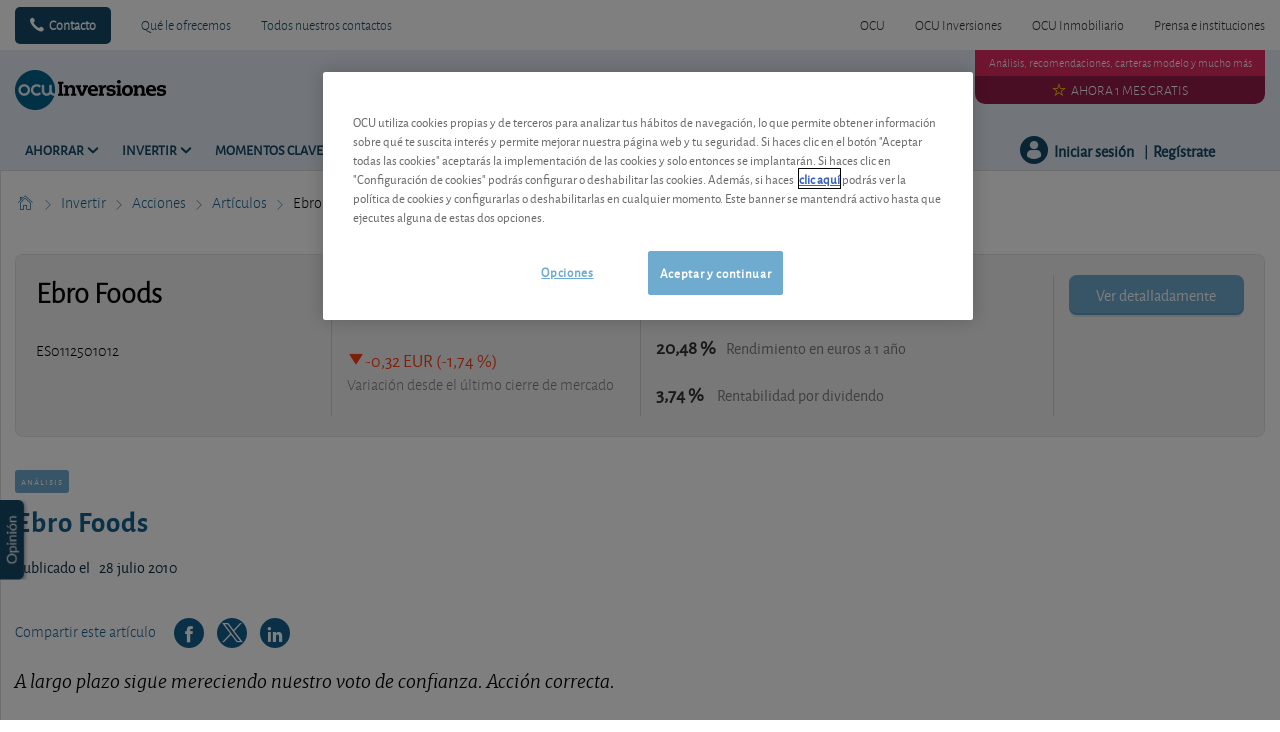

--- FILE ---
content_type: text/html; charset=utf-8
request_url: https://www.ocu.org/inversiones/invertir/acciones/analisis/2010/07/ebro-foods
body_size: 20465
content:




<!DOCTYPE html>
<!--[if IE 7]><html class="no-js lt-ie9 lt-ie8 ie7" lang="es-ES"><![endif]-->
<!--[if IE 8]><html class="no-js lt-ie9 ie8" lang="es-ES"><![endif]-->
<!--[if IE 9]><html class="no-js ie9" lang="es-ES"><![endif]-->
<!--[if gt IE 8]><!-->
<html class="no-js" lang="es-ES">
<!--<![endif]-->
<head>
    <meta charset="utf-8" />
    <meta content="width=device-width,initial-scale=1.0" name="viewport" />
    <meta content="on" http-equiv="cleartype" />
    <meta http-equiv="X-UA-Compatible" content="IE=edge,chrome=1" />
    <meta name="format-detection" content="telephone=no" />

    

<meta http-equiv="content-type" content="text/html; charset=UTF-8" />
<meta http-equiv="content-language" content="es_ES" />
<meta name="decimal-separator" content="," />
<meta name="date-format" content="dd/MM/yyyy" />
<meta name="title" content="" />
<meta name="description" content="" />
<meta name="keywords" content="" />
<meta name="isProduct" content="false" />
<meta name="scID" content="414bdb1c-da94-4ebc-9748-6cb89d8e356e" />
<meta name="machine" content="CO-FSCCD-PRWWS6" />
<meta name="version" content="1.0.456.0" />
<meta name="virtualFolder" content="/inversiones/" />
<meta name="routingPrefix" content="inversiones" />
<meta name="antiForgeryToken" content="E8cye8cb05coP1RL_ySLszBGyODUSzwpsFDPBqEGWoR2Bfl1nx2GfkRQqZc0pMfrZ0IPOESY0EDDWmTDLFnLxE4C_L01" />

    <link rel="alternate" type="application/rss+xml" title="" href="https://www.ocu.org/inversiones/rss-feed" />
    <meta name="robots" content="noarchive">

<!--Start OpenGraph zone-->
<meta property="og:image" content="https://www.ocu.org/inversiones/-/media/fline/es/ocu-inversiones/branding_ocui_1024.png?rev=6903fa8d-9310-4365-a1fe-bc712d181ba8&amp;hash=D747C72CC455F0A86FF339EC94B5B653" />
    <meta property="og:image:height" content="524" />
    <meta property="og:image:width" content="1024" />
        <meta property="og:image:alt" content="OCU Inversiones - La informaci&#243;n financiera independiente" />
<meta property="og:title" content="Ebro Foods" />
<meta property="og:type" content="article" />
    <meta property="og:article:published_time" content="2010-07-27T22:00:00.0000000Z">

    <meta property="og:url" content="https://www.ocu.org/inversiones/invertir/acciones/analisis/2010/07/ebro-foods">

    <meta property="og:locale" content="es_ES">

    <meta property="og:site_name" content="www.ocu.org">


    <meta property="flapp:theme" content="Invertir">
    <meta property="flapp:hub" content="Shares">


<!--End OpenGraph zone-->
<!--Start Twitter Cards zone-->
<meta name="twitter:card" content="summary_large_image" />

<meta name="twitter:description" content="" />
<meta name="twitter:title" content="Ebro Foods" />
<meta property="twitter:image" content="https://www.ocu.org/inversiones/-/media/fline/es/ocu-inversiones/branding_ocui_1024.png?rev=6903fa8d-9310-4365-a1fe-bc712d181ba8&amp;hash=D747C72CC455F0A86FF339EC94B5B653" />
<!--End Twitter Cards zone -->


    <link rel="canonical" href="https://www.ocu.org/inversiones/invertir/acciones/analisis/2010/07/ebro-foods">

<meta property="search:image" content="" />
<meta property="search:title" content="Ebro Foods" />

<!-- BEGIN HtmlHeaderTagsPlaceholder  -->
<title>Ebro Foods</title>
<meta name="filterOne" content="Invertir" />
<meta name="filterTwo" content="Acciones" />
<meta name="filterType" content="Artículos" />
<meta name="pageTypeLabel" content="Artículos" />
<meta name="PublishedDate" content="2010-07-28T00:00:00" />
<meta name="search:description" content="A largo plazo sigue mereciendo nuestro voto de confianza. Acción correcta." />


<!-- END HtmlHeaderTagsPlaceholder  -->


        <link rel="icon" type="image/png" sizes="192x192" href="/inversiones/-/media/fline/es/favicons/android-icon-192x192.png?rev=e4dfd856-eb76-4a52-bb16-e515ca94d33a&amp;mw=192mh%3d192&amp;hash=F3F0129BF158AA54DD0B00D4704F9F2C">
        <link rel="icon" type="image/png" sizes="57x57" href="/inversiones/-/media/fline/es/favicons/apple-icon-57x57.png?rev=3354d27d-28b6-483f-88fc-c24b1f18a403&amp;mw=57mh%3d57&amp;hash=77C3ACC0552602804585A3B29D910C8F">
        <link rel="icon" type="image/png" sizes="60x60" href="/inversiones/-/media/fline/es/favicons/apple-icon-60x60.png?rev=ecf19027-498f-4e31-b17d-86f088f32b8c&amp;mw=60mh%3d60&amp;hash=422379B8FC059D0482DBA629FAD7BFF3">
        <link rel="icon" type="image/png" sizes="72x72" href="/inversiones/-/media/fline/es/favicons/apple-icon-72x72.png?rev=38ab1af0-4a85-4f76-acb8-a8e852c2878d&amp;mw=72mh%3d72&amp;hash=402BD5F3C9BBE03321212DC0D73C4411">
        <link rel="icon" type="image/png" sizes="76x76" href="/inversiones/-/media/fline/es/favicons/apple-icon-76x76.png?rev=1c3af3db-f0b1-4715-8ac3-d2a50eb10ac3&amp;mw=76mh%3d76&amp;hash=F7D4275DB89E76F92F7120D314FD2F9E">
        <link rel="icon" type="image/png" sizes="114x114" href="/inversiones/-/media/fline/es/favicons/apple-icon-114x114.png?rev=1d417b6d-8908-4164-bfe8-89cb60b66a3a&amp;mw=114mh%3d114&amp;hash=DBBCFCE1803056FF1E3A585AED18275B">
        <link rel="icon" type="image/png" sizes="120x120" href="/inversiones/-/media/fline/es/favicons/apple-icon-120x120.png?rev=b9b16186-8a9c-4251-9064-9b32ecb99b12&amp;mw=120mh%3d120&amp;hash=727ABAFC7F8174FCCC00167242981ADA">
        <link rel="icon" type="image/png" sizes="144x144" href="/inversiones/-/media/fline/es/favicons/apple-icon-144x144.png?rev=ab5839ee-1cd4-4e29-a7c1-4aaae4d8575a&amp;mw=144mh%3d144&amp;hash=B90E7BA1D99C0D1DA04B378A25B7866D">
        <link rel="icon" type="image/png" sizes="152x152" href="/inversiones/-/media/fline/es/favicons/apple-icon-152x152.png?rev=39be19f5-0a83-457c-ae73-1ed71b7ee9bc&amp;mw=152mh%3d152&amp;hash=8FDC50949CD150A652E6A67A250EB58C">
        <link rel="icon" type="image/png" sizes="180x180" href="/inversiones/-/media/fline/es/favicons/apple-icon-180x180.png?rev=eaa57825-d847-46c0-9fa2-0082e6056575&amp;mw=180mh%3d180&amp;hash=EABE6623832FBB5070A1567E7090C546">
        <link rel="icon" type="image/png" sizes="16x16" href="/inversiones/-/media/fline/es/favicons/favicon-16x16.png?rev=4da856b4-bb89-46b9-82c5-d60ebdbc4f7b&amp;mw=16mh%3d16&amp;hash=16FA7ADE4642AC4E1634ED3D79EA31FA">
        <link rel="icon" type="image/png" sizes="32x32" href="/inversiones/-/media/fline/es/favicons/favicon-32x32.png?rev=06521f05-fae4-4523-bfec-9f019939455f&amp;mw=32mh%3d32&amp;hash=9F51B9E2B9020C52748D95AE97E5F753">
        <link rel="icon" type="image/png" sizes="96x96" href="/inversiones/-/media/fline/es/favicons/favicon-96x96.png?rev=32efc278-7da4-46f2-ac06-e94ead9d399a&amp;mw=96mh%3d96&amp;hash=FB7E02B9D55DBF814A95CE1C5E349492">



    <script type="text/javascript">var EC = EC || {};</script>
    <link rel="preconnect" href="https://p.ec-cloud.org" />
    <link rel="dns-prefetch" href="https://p.ec-cloud.org" />


        <!-- Using main design  -->
<link href="/inversiones/~/resource/bundles/css/fline/es-es_inversiones_styles.bundle?v=WLAEoE48wl4cBxpAK5zzma9geY3bfm9hRXkMin7OD0w1" rel="stylesheet"/>
    


  
    
    

    <link href="https://p.ec-cloud.org/fline/components/layout/0.92.0/layout_es-es.min.css" rel="stylesheet" /><link href="https://p.ec-cloud.org/fline/components/layout/0.92.0/icons_es-es.min.css" rel="stylesheet" /><link href="https://p.ec-cloud.org/common/icons/0.4.0/product-selectors/product-selectors.min.css" rel="stylesheet" /><link href="https://p.ec-cloud.org/common/icons/0.4.0/fline/fline.min.css" rel="stylesheet" /><link href="https://p.ec-cloud.org/common/icons/0.4.0/interface/interface.min.css" rel="stylesheet" /><link href="https://p.ec-cloud.org/common/icons/0.4.0/logos/logos.min.css" rel="stylesheet" />


    <link href="https://p.ec-cloud.org/aline/components/algolia-search/0.143.0/algolia-search_es-es.min.css" rel="stylesheet" /><link href="https://p.ec-cloud.org/fline/components/algolia-fline/0.54.0/algolia-fline_es-es.min.css" rel="stylesheet" /><link href="https://p.ec-cloud.org/fline/components/header2025/0.20.0/header2025_es-es.min.css" rel="stylesheet" /><link href="https://p.ec-cloud.org/fline/components/breadcrumb/0.20.0/breadcrumb_es-es.min.css" rel="stylesheet" /><link href="https://p.ec-cloud.org/fline/components/article/0.11.0/article_es-es.min.css" rel="stylesheet" /><link href="https://p.ec-cloud.org/fline/components/article-product-banner/0.12.0/article-product-banner_es-es.min.css" rel="stylesheet" /><link href="https://p.ec-cloud.org/fline/components/article-header/0.57.0/article-header_es-es.min.css" rel="stylesheet" /><link href="https://p.ec-cloud.org/fline/components/article-social-icons/0.11.0/article-social-icons_es-es.min.css" rel="stylesheet" /><link href="https://p.ec-cloud.org/fline/components/article-stop-component/0.17.0/article-stop-component_es-es.min.css" rel="stylesheet" /><link href="https://p.ec-cloud.org/common/widgets/ec-flickity-carousel/0.18.0/ec-flickity-carousel.min.css" rel="stylesheet" /><link href="https://p.ec-cloud.org/fline/components/related-articles/0.17.0/related-articles_es-es.min.css" rel="stylesheet" /><link href="https://p.ec-cloud.org/fline/components/footer/0.81.0/footer_es-es.min.css" rel="stylesheet" /><link href="https://p.ec-cloud.org/fline/components/scroll-to-top/0.14.0/scroll-to-top_es-es.min.css" rel="stylesheet" />

    


    <!-- MP-->
    

    

    <script type="text/javascript" src="https://try.abtasty.com/2800bb0bdc0b4c0a75397370c2398cdb.js"></script>
    
    <script>
                       dataLayer=[{"websiteType":"financial-content","userStatus":"Anonymous","isLogin":"false","commercialIdentity":"Anonymous User","pageType":"analysis","contentType":"editorial content","culture":"es-ES","isFake":"false","isTechnical":"false","isInternalHuman":"false","user_status":"not_connected","URLPage":"https://www.ocu.org/inversiones/invertir/acciones/analisis/2010/07/ebro-foods","ItemID":"414bdb1c-da94-4ebc-9748-6cb89d8e356e","pageLanguage":"es","subTheme":"Shares","theme":"Invertir","pageAccessMode":"exclusive","datePublished":"2010-07-28"}];
                </script>
    <script>(function (w, d, s, l, i) {
                        w[l] = w[l] || []; w[l].push({
                            'gtm.start':
                    new Date().getTime(),event:'gtm.js'});var f=d.getElementsByTagName(s)[0],
                    j=d.createElement(s),dl=l!='dataLayer'?'&l='+l:'';j.async=true;j.src=
                    'https://www.googletagmanager.com/gtm.js?id='+i+dl;j.className='optanon-category-C0001';f.parentNode.insertBefore(j,f);
            })(window,document,'script','dataLayer','GTM-T5SQBZN');</script>

</head>
<body>
    <!--googleoff: index-->
        <noscript>
        <iframe src="//www.googletagmanager.com/ns.html?id=GTM-T5SQBZN" height="0" width="0" style="display:none;visibility:hidden"></iframe>
    </noscript>


    
    




<header class="header2025">
    <input type="hidden" name="nullelement">
    <div data-js-guid="5b946082-96eb-43c3-97b1-a3a7d8e23e3e">
        <nav class="web4 hide-on-mobile relative no-margin" aria-label="desktop nav section">
            <div class="constrained">
                <div class="flex__row web4__links">
                    <ul class="mainLinks">
                        <li class="align-left">
                            <a href="tel: 913 009 141" class="contact">
                                Contacto
                            </a>
<a href="/inversiones/ventajas-para-los-socios" >Qu&#233; le ofrecemos</a><a href="/inversiones/contacto" >Todos nuestros contactos</a>                        </li>
                            <li><a href="https://www.ocu.org/?access=webfour&amp;u=anonymous&amp;_gl=1*111nrf6*_gcl_au*OTcxMTgwNzY3LjE3NjM2NDEwMTU." >OCU</a></li>
                            <li><a href="https://www.ocu.org/inversiones" >OCU Inversiones</a></li>
                            <li><a href="https://www.ocu.org/fincas-y-casas/?access=webfour&amp;u=anonymous&amp;_gl=1*111nrf6*_gcl_au*OTcxMTgwNzY3LjE3NjM2NDEwMTU." >OCU Inmobiliario</a></li>
                            <li><a href="https://www.ocu.org/organizacion/?access=webfour&amp;u=anonymous&amp;_gl=1*28eoa8*_gcl_au*OTcxMTgwNzY3LjE3NjM2NDEwMTU." >Prensa e instituciones</a></li>

                    </ul>
                </div>
            </div>
        </nav>



        <input type="checkbox" class="hidden themeCheckbox" id="checkbox-nav-desktop-hamburger" autocomplete="off">
        <input type="checkbox" class="hidden" id="checkbox-nav-mobile-hamburger" autocomplete="off">
        <input type="checkbox" class="hidden" id="checkbox-nav-mobile-search" autocomplete="off">

        <div class="header">
            <div class="constrained">
                <div class="flex__row header__wrapper">
                    <div class="flex__col-md-9 flex__col-xs-12 header__wrapper__common">
                        <div class="header__wrapper__common__main flex__row no-margin">
                            <div class="flex__col flex__col-xs-narrow no-padding mobile-only hamburger-mobile">
                                <label for="checkbox-nav-mobile-hamburger">
                                    <i class="icon-menu"></i>
                                </label>
                            </div>
                            <div class="flex__col flex__col-xs-narrow no-padding hide-on-mobile hamburger">
                                <label for="checkbox-nav-desktop-hamburger">
                                    <i class="icon-menu"></i>
                                </label>
                            </div>
                            <div class="flex__col-md-auto flex__col-xs-auto logo">
                                <a href="/inversiones/">
                                    <img src="/inversiones/-/media/fline/es/ocu-inversiones/logo-ocu-inversiones-inverted.svg?rev=df596477-9510-4c04-a168-689bda2ab176&amp;la=es-ES&amp;h=212&amp;w=800&amp;hash=C96C0DD29D7BBACCA0BE6F873B243FB2" class="no-margin mobile-only" alt="OCU Inversiones" />
                                    <img src="/inversiones/-/media/fline/es/ocu-inversiones/logo-ocu-inversiones.svg?rev=f8c47748-e478-489b-afd6-4d653b850ea3&amp;la=es-ES&amp;hash=AE034C42BA850C449E84D2F217C41C10" class="no-margin desktop-only" alt="OCU Inversiones" />
                                </a>
                            </div>
                            <div class="flex__col flex__col-xs-narrow no-padding mobile-only search-mobile">
                                <label for="checkbox-nav-mobile-search">
                                    <i class="icon-search-2"></i>
                                </label>
                            </div>
                            <div class="flex__col flex__col-xs-narrow no-padding mobile-only user">
                                    <a class="login" data-selector="login-mobile-button" href="#login"><span class="hidden">hidden login button</span></a>
                            </div>
                            

    <div class="flex__col flex__col-md-9 flex__col-xs-12 search">
        <div id="algolia-search"></div>
    </div>
    <script>
			var EC = window.EC || {}
			EC.AlgoliaSearch = {
				appId: "YMWEB8LUIW",
				apiKey: "fb5c434851dc4722f114ed2f0044fd19",
				indexName: "es-fline-pro",
				indexNameSuggestions: "es-fline-pro_query_suggestions",
				gaKey: "",
				userToken: "",
				sortByIndexName: "es-fline-pro-publication-date-desc",
				historySuggestionsIndexName: "",
				searchPageUrl: "https://www.ocu.org/inversiones/buscar",
				culture: "es-es",
				searchTerm: "",
				searchFiltersTerm: "",
				mode: 0,
				isDateVisible: true,
				pageTypesWithDate: [
      { "type": "training" },
      { "type": "analysis" },
      { "type": "analyses" },
      { "type": "news" },
      { "type": "editorial" }
],
				labels: {
					sortBy: "Ordenar por:",
					filters: "Filtros",
					clearFilters: "Limpiar filtros",
					clearSearch: "Borrar búsqueda",
					result: "resultado encontrado",
					results: "resultados encontrados",
					allResults: "Resultados para \"{0}\"",
					provideSearchTerm: "Introduzca un término",
					errorOcurred: "Ha ocurrido un error",
					search: "Buscar",
					showMore: "Ver más",
					close: "Cerrar",
					seeResults: "Ver resultados",
					categoryFilter: "Categorías",
					contentTypeFilter: "Tipos de Contenido",
					relevanceSorting: "Relevancia",
					mostRecentSorting: "Más recientes",
					autocompleteCategoryIn: "en",
					autocompleteFillQueryWith: "Buscar",
					showingResultsPagination: "Mostrando {showingResults} de {totalResults} resultados",
					scrollToTop: "Volver arriba",
					clearHistoryLabel: "",
					recentSearchesLabel: "",
					suggestedSearchLabel: "",
                    topResultsLabel: "",
				},
				styles: {
   "searchResult":{
      "section":"search-results margin--bottom-xlarge",
      "resultContainer":"flex__row",
      "publicationCard":{
         "container":"",
         "section":"search-card editorial",
         "header":"search-card--header",
         "imageLink":"search-card--img search-card--img-full",
         "image":"no-margin",
         "content":"search-card--editorial-content padding--left-medium padding--right-medium margin--bottom-medium",
         "meta":"search-card--meta",
         "title":"stronger",
         "titleLink":"global-black link-underline-never",
         "description":"search-card--description margin--top-xsmall",
         "pageTypeLabel":{
            "label":"search-card--category"
         },
         "publishedDate":{
            "date":"search-card--date"
         }
      },
      "productCard":{
         "container":"product",
         "section":"search-card",
         "header":"search-card--header",
         "imageLink":"search-card--img",
         "image":"no-margin",
         "content":"search-card--content padding--left-medium padding--right-medium margin--bottom-medium",
         "title":"uppercase margin--bottom-xsmall global-black stronger align-central",
         "description":"no-margin",
         "descriptionLink":"align-central"
      },
      "hubCard":{
         "container":"",
         "section":"search-card default search-card--grey",
         "header":"search-card--header",
         "imageLink":"search-card--img",
         "image":"no-margin",
         "content":"search-card--content padding--left-medium padding--right-medium margin--bottom-medium",
         "title":"margin--bottom-xsmall global-black stronger align-central",
         "description":"default no-margin align-central"
      },
      "highlighted":"highlight-keyword",
      "showMore":{
         "container":"align-central margin--top-small",
         "label":"btn btn--primary margin--bottom-xsmall"
      },
      "pagination":{
         "container":"align-central",
         "scrollToTopContainer":"margin--top-small",
         "scrollToTopButton":"btn btn--link"
      }
   },
   "searchFilters":{
      "root":"search-filter",
      "container":"search-filter--container",
      "widget":"search-filter--widget margin--bottom-medium",
      "iconClose":"icon icon-x",
      "iconFilters":"icon icon-filters",
      "iconAccordion":"icon icon-chevron-down",
      "quantitySelected":"qtt-selected",
      "bulletSelected":"bullet-selected",
      "mobile":{
         "header":"search-filter--mobile-header",
         "headerLabel":"search-filter--mobile-header-label",
         "footer":"search-filter--mobile-footer",
         "order":"search-filter--mobile-order",
         "closeButton":"close-button btn btn--link",
         "filterButton":"filter-button btn btn--primary",
         "submitButtonsContainer":"submit-buttons",
         "resetButton":"reset-button btn btn--tertiary",
         "submitButton":"submit-button btn btn--primary",
         "iconSubmitButton":"icon icon-chevron-right"
      },
      "currentFilters":{
         "container":"search-header--between align-top",
         "label":"search-header--filter-label",
         "desktop":"search-header--desktop-filters",
         "filterTag":"search-header--filter-tag",
         "clearFiltersButton":"search-header--clear-filters btn btn--link"
      },
      "sortBy":{
         "container":"search-header--desktop-order",
         "label":"label",
         "selectContainer":"has-uniform",
         "select":"search-sorting--select"
      }
   },
   "searchBar":{
      "form":"search-bar",
      "submitButton":"button search-bar--submit",
      "iconSubmitButton":"search-bar--icon icon-search-2",
      "resetButton":"button search-bar--reset",
      "iconResetButton":"search-bar--icon icon-x"
   },
   "searchNoResults":{
      "section":"search-no-results",
      "container":"flex__row constrained padding--top-large padding--bottom-xlarge",
      "description":"flex__col-xs-12 flex__col-md-8",
      "tagLayerDiv":"tglNoResultsPageDiv",
      "contactCenter":{
         "container":"flex__col-xs-12 flex__col-md-4",
         "contactCenter":"contact-center",
         "teaserContainer":"help-teaser help-teaser--has-glyph padding-small exclude-from-print",
         "teaserIcon":"help-teaser__icon",
         "iconContainer":"icon-stack",
         "icon":"icon-font icon-stack-1x icon--inverse icon-phone",
         "title":"gamma",
         "descriptionTop":"centi spacer-large",
         "phoneNumber":"gamma strong",
         "phoneNumberIcon":"icon-phone",
         "descriptionBottom":"centi spacer-large",
         "linkContainer":"centi last",
         "link":"chevron-link--after"
      }
   }
},
			}
    </script>


                        </div>
                        <div class="header__wrapper__common__navigation flex__row no-margin hide-on-mobile">
                            

                                <div class="header__wrapper__common__navigation__item" data-selector="main-navigation-item-1">
                                    <input type="checkbox" name="desktop-scrolltop-menu" id="desktop-scrolltop-menu-33bb8894-b4e7-4b8b-b8e6-64a3bc7cb894" class="hidden" autocomplete="off">
                                    <label class="flex__col flex__col-md-narrow" for="desktop-scrolltop-menu-33bb8894-b4e7-4b8b-b8e6-64a3bc7cb894">
                                            <span>Ahorrar</span>
                                    </label>
                                    <ul class="level2">

                                            <li class="level2__item" data-selector="main-navigation-link-1">
                                                <a href="/inversiones/ahorrar/depositos-y-seguros" >Dep&#243;sitos</a>
                                            </li>
                                            <li class="level2__item" data-selector="main-navigation-link-2">
                                                <a href="/inversiones/ahorrar/cuentas-corrientes" >Cuentas</a>
                                            </li>

                                        <li class="level__seeAllLink">
                                            <a href="/inversiones/ahorrar" >Ver todo sobre Ahorrar</a>
                                        </li>
                                    </ul>
                                </div>
                                <div class="header__wrapper__common__navigation__item" data-selector="main-navigation-item-2">
                                    <input type="checkbox" name="desktop-scrolltop-menu" id="desktop-scrolltop-menu-96654432-7b8c-4845-9653-cbc8fd17992f" class="hidden" autocomplete="off">
                                    <label class="flex__col flex__col-md-narrow" for="desktop-scrolltop-menu-96654432-7b8c-4845-9653-cbc8fd17992f">
                                            <span>Invertir</span>
                                    </label>
                                    <ul class="level2">

                                            <li class="level2__item" data-selector="main-navigation-link-1">
                                                <a href="/inversiones/nuestras-estrategias-carteras-modelo" target="_top" >Nuestras estrategias: carteras modelo</a>
                                            </li>
                                            <li class="level2__item" data-selector="main-navigation-link-2">
                                                <a href="/inversiones/invertir/etf" >ETF</a>
                                            </li>
                                            <li class="level2__item" data-selector="main-navigation-link-3">
                                                <a href="/inversiones/invertir/fondos" >Fondos</a>
                                            </li>
                                            <li class="level2__item" data-selector="main-navigation-link-4">
                                                <a href="/inversiones/invertir/acciones" >Acciones</a>
                                            </li>
                                            <li class="level2__item" data-selector="main-navigation-link-5">
                                                <a href="/inversiones/invertir/obligaciones" >Obligaciones</a>
                                            </li>
                                            <li class="level2__item" data-selector="main-navigation-link-6">
                                                <a href="/inversiones/invertir/criptomonedas" >Criptomonedas</a>
                                            </li>
                                            <li class="level2__item" data-selector="main-navigation-link-7">
                                                <a href="/inversiones/invertir/mercados-y-divisas" >Mercados y divisas</a>
                                            </li>
                                            <li class="level2__item" data-selector="main-navigation-link-8">
                                                <a href="/inversiones/invertir/otras-inversiones" >Otras inversiones</a>
                                            </li>

                                        <li class="level__seeAllLink">
                                            <a href="/inversiones/invertir" >Ver todo sobre Invertir</a>
                                        </li>
                                    </ul>
                                </div>
                                <div class="header__wrapper__common__navigation__item" data-selector="main-navigation-item-3">
                                    <input type="checkbox" name="desktop-scrolltop-menu" id="desktop-scrolltop-menu-60bf0c06-5bf7-4483-a0a5-bb35984a3b31" class="hidden" autocomplete="off">
                                    <label class="flex__col flex__col-md-narrow" for="desktop-scrolltop-menu-60bf0c06-5bf7-4483-a0a5-bb35984a3b31">
                                            <span>Momentos clave</span>
                                    </label>
                                    <ul class="level2">

                                            <li class="level2__item" data-selector="main-navigation-link-1">
                                                <a href="/inversiones/ahorrar/planes-de-pensiones" >Pensiones</a>
                                            </li>
                                            <li class="level2__item" data-selector="main-navigation-link-2">
                                                <a href="/inversiones/fiscalidad-y-derechos/impuestos" >Impuestos</a>
                                            </li>

                                        <li class="level__seeAllLink">
                                            <a href="/inversiones/momentos-clave" >Ver todo sobre Momentos Clave</a>
                                        </li>
                                    </ul>
                                </div>
                                <div class="header__wrapper__common__navigation__item" data-selector="main-navigation-item-4">
                                    <input type="checkbox" name="desktop-scrolltop-menu" id="desktop-scrolltop-menu-1080af44-d07b-433c-b8a9-0a339d9ce168" class="hidden" autocomplete="off">
                                    <label class="flex__col flex__col-md-narrow" for="desktop-scrolltop-menu-1080af44-d07b-433c-b8a9-0a339d9ce168">
                                            <span>Formaci&#243;n</span>
                                    </label>
                                    <ul class="level2">

                                            <li class="level2__item" data-selector="main-navigation-link-1">
                                                <a href="/inversiones/formacion-financiera/ahorrar" >Ahorrar</a>
                                            </li>
                                            <li class="level2__item" data-selector="main-navigation-link-2">
                                                <a href="/inversiones/formacion-financiera/invertir" >Invertir</a>
                                            </li>
                                            <li class="level2__item" data-selector="main-navigation-link-3">
                                                <a href="/inversiones/formacion-financiera/herencias" >Herencias</a>
                                            </li>
                                            <li class="level2__item" data-selector="main-navigation-link-4">
                                                <a href="/inversiones/formacion-financiera/pensiones" >Pensiones</a>
                                            </li>
                                            <li class="level2__item" data-selector="main-navigation-link-5">
                                                <a href="/inversiones/formacion-financiera/claves-del-inversor" >Claves del inversor</a>
                                            </li>

                                        <li class="level__seeAllLink">
                                            <a href="/inversiones/formacion-financiera" >Todos los m&#243;dulos</a>
                                        </li>
                                    </ul>
                                </div>


                            

                            

                            <div class="header__wrapper__common__navigation__navigation-user">
                                <div>

                                    <div class="navigation-user__container">
                                        <ul class="navigation-user">
                                                <li data-selector="navigation-user-item">
        <a class="navigation-user__button js-icon-not-click js-hassubitems" href="#">
            <i class="icon icon--small icon-fline-calculator main-icon"></i>
            <span class="">Útiles</span>
        </a>
        <div data-selector="tools-navigation-menu" class="navigation-dropdown navigation-dropdown--right">
            <div class="navigation-dropdown__block navigation-dropdown__block--primary">
                <div class="navigation-dropdown__inner clearfix">
                    <h1 class="navigation-dropdown__highlight">¿Era lo que buscaba?</h1>
                    <ul>
                                <li class="">
<a href="/inversiones/calculadoras/calcular-la-pension" data-selector="tool-link" data-tool="pension-calculator" >Calcular la pensi&#243;n                                            <span class="navigation-dropdown__subtext--light"> Calcule el importe estimado de su pensi&#243;n seg&#250;n su edad, salario bruto anual y a&#241;os cotizados. </span>
</a>                                </li>
                                <li class="">
<a href="/inversiones/calculadoras/currency-converter-tool#Convertidor de Moneda" data-selector="tool-link" target="_top" data-tool="currency-convertor" title="Calcule el tipo de cambio con toda facilidad mediante nuestro conversor de divisas" >Conversor de divisas</a>                                </li>
                                <li class="">
<a href="/inversiones/calculadoras/crypto-currency-converter-tool#cryptoconverter" data-selector="tool-link" data-tool="cryptocurrency-calculator" >Conversor de criptomonedas</a>                                </li>
                                <li class="">
<a href="/inversiones/calculadoras/gold-calculator" data-selector="tool-link" data-tool="gold-calculator" title="&#191;Posee oro y desea saber cuanto generar&#237;a en el mercado actual? &#161;Solo tiene que introducir el peso de su oro en nuestro conversor y listo!" >Conversor Oro / euros</a>                                </li>
                                <li class="">
<a href="/inversiones/calculadoras/silver-calculator" data-selector="tool-link" data-tool="silver-calculator" title="Al igual que otros metales, la plata tambi&#233;n se negocia en bolsa. De estas transacciones resulta el precio internacional de la plata pura en d&#243;lares por onza. No obstante, si usted est&#225; pensando en comprar o vender plata, lo que le interesa es saber el precio del metal en euros por gramo." >Conversor Plata / euros</a>                                </li>
                                <li class="divider-top">
<a href="/inversiones/modelos-de-documentos#templatemanager" data-selector="tool-link" data-tool="template-manager" >Modelos de documentos</a>                                </li>
                                <li class="">
<a href="/inversiones/glosario-financiero" data-selector="tool-link" data-tool="lexicon" title="&#191;Busca el significado de un t&#233;rmino? Consulte nuestro glosario. Encontrar&#225; la explicaci&#243;n a m&#225;s de 600 t&#233;rminos pertenecientes al &#225;mbito financiero " >Glosario financiero</a>                                </li>
                                <li class="divider-top">
<a href="/inversiones/calculadoras/shares-change-of-advice#changedadvicesshares-77901D88E5924090AA8433D78B8E6263" data-selector="tool-link" target="_top" data-tool="change-of-advice-shares" title="Vea a continuaci&#243;n los &#250;ltimos cambios de consejos realizados por los analistas de OCU Inversiones." >Acciones - Cambios de consejos</a>                                </li>
                                <li class="">
<a href="/inversiones/calculadoras/etf-change-of-advice#changedadvicesetfs-9AF1416534A04A4C87CCEE24C02998D4" data-selector="tool-link" data-tool="change-of-advice-etf" title="Vea a continuaci&#243;n los &#250;ltimos cambios de consejos realizados por los analistas de OCU Inversiones." >ETF - Cambios de valoraci&#243;n</a>                                </li>
                                <li class="">
<a href="/inversiones/calculadoras/fondos-cambios-de-valoracion#changedadvicesfunds-1895465648E64825AFF1305F7919D2AA" data-selector="tool-link" target="_top" data-tool="change-of-advice-funds" title="Vea a continuaci&#243;n los &#250;ltimos cambios de consejos realizados por los analistas de OCU Inversiones." >Fondos - Cambios de valoraci&#243;n</a>                                </li>
                                <li class="">
<a href="/inversiones/calculadoras/bonds-change-of-advice#changedadvices-4AE971D0A5514FFFB5F203E051EA4DD4" data-selector="tool-link" data-tool="change-of-advice-bonds" title="Vea a continuaci&#243;n los &#250;ltimos cambios de consejos realizados por los analistas de OCU Inversiones." >Obligaciones - Cambios de consejo</a>                                </li>
                    </ul>
                </div>
            </div>

        </div>
    </li>


                                            <li data-selector="navigation-user-item">
                                                <a class="navigation-user__button js-hassubitems" data-selector="alerts-button" href="#" reference="c5e38fa2-0865-447c-93d9-1079a7094e46" aria-label="alerts button">
                                                    <i class="icon icon--small icon-fline-bel main-icon"></i>
                                                    <span class="">Alertas</span>
                                                </a>
                                                


<div data-type="FLineHeader2025Controller" data-js-guid="41681259-e834-4d34-b1f8-faac5e317edd" data-rendering="Header2025" data-datasource="{3E45DF81-16ED-4F6A-8A38-D78BCA0E9C18}">
    

<div class="navigation-dropdown navigation-dropdown--right" data-selector="HeaderAlerts">
    <div class="navigation-dropdown__block navigation-dropdown__block--primary">
        <div class="navigation-dropdown__inner clearfix">
            <div data-selector="AlertsAsyncContent">

                <div>
                    <p>
                        <b>Alertas por correo electrónico</b>
                    </p>
                    <p class="navigation-dropdown__subtext">¡Le avisamos en cuanto publiquemos un nuevo análisis o modifiquemos nuestros consejos en relación con sus inversiones!</p>
                </div>

                
                <ul class="switch-menu" style="position: relative;">
    <li>
        <div>
            <div class="switch__label">
                <span>Publicaciones</span>
            </div>
            <div class="switch">
                <input id="alerte846e3bd2701423bbb03227c3dbbf267" class="switch-toggle--round" type="checkbox"
                       disabled="disabled"
                       data-alert-type="MagazinesInvest" />
                <label for="alerte846e3bd2701423bbb03227c3dbbf267"></label>
            </div>
        </div>
    </li>
    <li>
        <div>
            <div class="switch__label">
                <span>Acciones</span>
            </div>
            <div class="switch">
                <input id="alert49ca22ea610246f6b07738631bfeb74f" class="switch-toggle--round" type="checkbox"
                       disabled="disabled"
                       data-alert-type="Shares" />
                <label for="alert49ca22ea610246f6b07738631bfeb74f"></label>
            </div>
        </div>
    </li>
    <li>
        <div>
            <div class="switch__label">
                <span>Mercados y divisas</span>
            </div>
            <div class="switch">
                <input id="alertef7dc9ffc5c046298530726daed4ea4f" class="switch-toggle--round" type="checkbox"
                       disabled="disabled"
                       data-alert-type="Markets" />
                <label for="alertef7dc9ffc5c046298530726daed4ea4f"></label>
            </div>
        </div>
    </li>
    <li>
        <div>
            <div class="switch__label">
                <span>Fondos y ETF</span>
            </div>
            <div class="switch">
                <input id="alert181147c5da6c496c901b1158e9b5418f" class="switch-toggle--round" type="checkbox"
                       disabled="disabled"
                       data-alert-type="Funds" />
                <label for="alert181147c5da6c496c901b1158e9b5418f"></label>
            </div>
        </div>
    </li>
    <li>
        <div>
            <div class="switch__label">
                <span>Obligaciones</span>
            </div>
            <div class="switch">
                <input id="alert01824911120846f1b0a500ee8744befe" class="switch-toggle--round" type="checkbox"
                       disabled="disabled"
                       data-alert-type="Bonds" />
                <label for="alert01824911120846f1b0a500ee8744befe"></label>
            </div>
        </div>
    </li>
    <li>
        <div>
            <div class="switch__label">
                <span>Dep&#243;sitos y seguros</span>
            </div>
            <div class="switch">
                <input id="alert00833fa03d7e442985d7a9c2ca259c1e" class="switch-toggle--round" type="checkbox"
                       disabled="disabled"
                       data-alert-type="DepositAccounts" />
                <label for="alert00833fa03d7e442985d7a9c2ca259c1e"></label>
            </div>
        </div>
    </li>
            <div class="my-portfolio-graph__message">
                <span class="subtitle--tertiary">Exclusivo para socios</span>
                <p>Sólo los socios pueden configurar las alertas por email.</p>
<a href="https://ofertaocuinversiones.ocu.org/2023/oi-standalone?prm_id_c=ESOIREPO&amp;cop_id_c=INSIDE&amp;par_id_c=REST-OF-PORTAL" class="btn btn--member" rel="nofollow" role="button" >&#161;1 mes Gratis!</a>            </div>
    <li>
        <div>
            <div class="switch__label">
                <span>Cuentas</span>
            </div>
            <div class="switch">
                <input id="alerte6acc4fbc43b4351bb3bff898f9d3ebc" class="switch-toggle--round" type="checkbox"
                       disabled="disabled"
                       data-alert-type="CurrentAccounts" />
                <label for="alerte6acc4fbc43b4351bb3bff898f9d3ebc"></label>
            </div>
        </div>
    </li>
    <li>
        <div>
            <div class="switch__label">
                <span>Pensiones</span>
            </div>
            <div class="switch">
                <input id="alert581755c663cd4d5786d1b20d7cab18ea" class="switch-toggle--round" type="checkbox"
                       disabled="disabled"
                       data-alert-type="Pensionplans" />
                <label for="alert581755c663cd4d5786d1b20d7cab18ea"></label>
            </div>
        </div>
    </li>
    <li>
        <div>
            <div class="switch__label">
                <span>Impuestos</span>
            </div>
            <div class="switch">
                <input id="alert062f778e0037415e9fd68459180283b0" class="switch-toggle--round" type="checkbox"
                       disabled="disabled"
                       data-alert-type="Taxation" />
                <label for="alert062f778e0037415e9fd68459180283b0"></label>
            </div>
        </div>
    </li>
    <li>
        <div>
            <div class="switch__label">
                <span>Nuestras estrategias</span>
            </div>
            <div class="switch">
                <input id="alert9637a0342d8441b184d5ae475347e15c" class="switch-toggle--round" type="checkbox"
                       disabled="disabled"
                       data-alert-type="ModelPortfolios" />
                <label for="alert9637a0342d8441b184d5ae475347e15c"></label>
            </div>
        </div>
    </li>
                </ul>
                <div class="navigation-dropdown__close bp3-hide ">
                    <i class="icon icon-fline-accountmenuarrow-up icon--xsmall"></i>
                </div>
            </div>
        </div>
    </div>
</div>





</div>

                                            </li>
                                            <li class="">
                                                <a class="navigation-user__button " data-selector="myportfolio-navigation-button" href="/inversiones/mi-cartera">
                                                    <i class="icon icon--small icon-fline-file-powerpoint main-icon left "></i> <span class="portfolio">Mi Cartera</span>
                                                </a>
                                            </li>
                                        </ul>
                                    </div>


                                </div>
                            </div>
                            
                        </div>
                    </div>
                    <div class="flex__col-md-3 hide-on-mobile header__wrapper__desktop">
                        <div class="header__wrapper__desktop__marketing flex__row no-margin">
                                <a href="https://ofertaocuinversiones.ocu.org/2023/oi-standalone?prm_id_c=ESOIMANF&amp;cop_id_c=INSIDE&amp;par_id_c=HOME" class="hide-on-mobile manchette-link" aria-label="Marketing box">

                                    <div class="manchette row flex__row no-margin">
                                        <div class="flex__col-12 text">Análisis, recomendaciones, carteras modelo y mucho más</div>
                                        <div class="flex__col-12 status">
                                            <span class="star">AHORA 1 MES GRATIS</span>
                                        </div>
                                    </div>

                                </a>
                        </div>

                        <div class="header__wrapper__desktop__user-info flex__row no-margin">
                                <label class="login" href="#authentication-modal" data-selector="login-button" for="">
                                    <span>Iniciar sesión</span>
                                </label>
                                <strong class="separator">|</strong>
                                <label class="register" for="">
                                    <a href="/inversiones/oferta-amigos" > Reg&#237;strate</a>
                                </label>
                        </div>
                    </div>
                </div>
            </div>
        </div>

        <nav class="menu" aria-label="mobile/sticky navigation">
            <div class="constrained relative">
                <div class="flex__row menu-container">
                    <ul class="level1">
                        
                            <!-- theme-33bb8894-b4e7-4b8b-b8e6-64a3bc7cb894 -->
                            <li class="level1__item theme-33bb8894-b4e7-4b8b-b8e6-64a3bc7cb894">
                                <input type="checkbox" class="hidden level2Checkbox" id="menu-theme-33bb8894-b4e7-4b8b-b8e6-64a3bc7cb894" autocomplete="off">
                                <label for="menu-theme-33bb8894-b4e7-4b8b-b8e6-64a3bc7cb894" class="main">
                                    <span>Ahorrar</span>
                                </label>
                                <ul class="level2">
                                        <li class="level2__item">
                                            <a href="/inversiones/ahorrar/depositos-y-seguros" >Dep&#243;sitos</a>
                                        </li>
                                        <li class="level2__item">
                                            <a href="/inversiones/ahorrar/cuentas-corrientes" >Cuentas</a>
                                        </li>

                                    <li class="level__seeAllLink">
                                        <a href="/inversiones/ahorrar" >Ver todo sobre Ahorrar</a>
                                    </li>
                                </ul>
                            </li>
                            <!-- theme-96654432-7b8c-4845-9653-cbc8fd17992f -->
                            <li class="level1__item theme-96654432-7b8c-4845-9653-cbc8fd17992f">
                                <input type="checkbox" class="hidden level2Checkbox" id="menu-theme-96654432-7b8c-4845-9653-cbc8fd17992f" autocomplete="off">
                                <label for="menu-theme-96654432-7b8c-4845-9653-cbc8fd17992f" class="main">
                                    <span>Invertir</span>
                                </label>
                                <ul class="level2">
                                        <li class="level2__item">
                                            <a href="/inversiones/nuestras-estrategias-carteras-modelo" target="_top" >Nuestras estrategias: carteras modelo</a>
                                        </li>
                                        <li class="level2__item">
                                            <a href="/inversiones/invertir/etf" >ETF</a>
                                        </li>
                                        <li class="level2__item">
                                            <a href="/inversiones/invertir/fondos" >Fondos</a>
                                        </li>
                                        <li class="level2__item">
                                            <a href="/inversiones/invertir/acciones" >Acciones</a>
                                        </li>
                                        <li class="level2__item">
                                            <a href="/inversiones/invertir/obligaciones" >Obligaciones</a>
                                        </li>
                                        <li class="level2__item">
                                            <a href="/inversiones/invertir/criptomonedas" >Criptomonedas</a>
                                        </li>
                                        <li class="level2__item">
                                            <a href="/inversiones/invertir/mercados-y-divisas" >Mercados y divisas</a>
                                        </li>
                                        <li class="level2__item">
                                            <a href="/inversiones/invertir/otras-inversiones" >Otras inversiones</a>
                                        </li>

                                    <li class="level__seeAllLink">
                                        <a href="/inversiones/invertir" >Ver todo sobre Invertir</a>
                                    </li>
                                </ul>
                            </li>
                            <!-- theme-60bf0c06-5bf7-4483-a0a5-bb35984a3b31 -->
                            <li class="level1__item theme-60bf0c06-5bf7-4483-a0a5-bb35984a3b31">
                                <input type="checkbox" class="hidden level2Checkbox" id="menu-theme-60bf0c06-5bf7-4483-a0a5-bb35984a3b31" autocomplete="off">
                                <label for="menu-theme-60bf0c06-5bf7-4483-a0a5-bb35984a3b31" class="main">
                                    <span>Momentos clave</span>
                                </label>
                                <ul class="level2">
                                        <li class="level2__item">
                                            <a href="/inversiones/ahorrar/planes-de-pensiones" >Pensiones</a>
                                        </li>
                                        <li class="level2__item">
                                            <a href="/inversiones/fiscalidad-y-derechos/impuestos" >Impuestos</a>
                                        </li>

                                    <li class="level__seeAllLink">
                                        <a href="/inversiones/momentos-clave" >Ver todo sobre Momentos Clave</a>
                                    </li>
                                </ul>
                            </li>
                            <!-- theme-1080af44-d07b-433c-b8a9-0a339d9ce168 -->
                            <li class="level1__item theme-1080af44-d07b-433c-b8a9-0a339d9ce168">
                                <input type="checkbox" class="hidden level2Checkbox" id="menu-theme-1080af44-d07b-433c-b8a9-0a339d9ce168" autocomplete="off">
                                <label for="menu-theme-1080af44-d07b-433c-b8a9-0a339d9ce168" class="main">
                                    <span>Formaci&#243;n</span>
                                </label>
                                <ul class="level2">
                                        <li class="level2__item">
                                            <a href="/inversiones/formacion-financiera/ahorrar" >Ahorrar</a>
                                        </li>
                                        <li class="level2__item">
                                            <a href="/inversiones/formacion-financiera/invertir" >Invertir</a>
                                        </li>
                                        <li class="level2__item">
                                            <a href="/inversiones/formacion-financiera/herencias" >Herencias</a>
                                        </li>
                                        <li class="level2__item">
                                            <a href="/inversiones/formacion-financiera/pensiones" >Pensiones</a>
                                        </li>
                                        <li class="level2__item">
                                            <a href="/inversiones/formacion-financiera/claves-del-inversor" >Claves del inversor</a>
                                        </li>

                                    <li class="level__seeAllLink">
                                        <a href="/inversiones/formacion-financiera" >Todos los m&#243;dulos</a>
                                    </li>
                                </ul>
                            </li>

                        

                        

                        <div class="navigation-user__container">
                            <ul class="navigation-user">
                                    <li data-selector="navigation-user-item">
        <a class="navigation-user__button js-icon-not-click js-hassubitems" href="#">
            <i class="icon icon--small icon-fline-calculator main-icon"></i>
            <span class="">Útiles</span>
        </a>
        <div data-selector="tools-navigation-menu" class="navigation-dropdown navigation-dropdown--right">
            <div class="navigation-dropdown__block navigation-dropdown__block--primary">
                <div class="navigation-dropdown__inner clearfix">
                    <h1 class="navigation-dropdown__highlight">¿Era lo que buscaba?</h1>
                    <ul>
                                <li class="">
<a href="/inversiones/calculadoras/calcular-la-pension" data-selector="tool-link" data-tool="pension-calculator" >Calcular la pensi&#243;n                                            <span class="navigation-dropdown__subtext--light"> Calcule el importe estimado de su pensi&#243;n seg&#250;n su edad, salario bruto anual y a&#241;os cotizados. </span>
</a>                                </li>
                                <li class="">
<a href="/inversiones/calculadoras/currency-converter-tool#Convertidor de Moneda" data-selector="tool-link" target="_top" data-tool="currency-convertor" title="Calcule el tipo de cambio con toda facilidad mediante nuestro conversor de divisas" >Conversor de divisas</a>                                </li>
                                <li class="">
<a href="/inversiones/calculadoras/crypto-currency-converter-tool#cryptoconverter" data-selector="tool-link" data-tool="cryptocurrency-calculator" >Conversor de criptomonedas</a>                                </li>
                                <li class="">
<a href="/inversiones/calculadoras/gold-calculator" data-selector="tool-link" data-tool="gold-calculator" title="&#191;Posee oro y desea saber cuanto generar&#237;a en el mercado actual? &#161;Solo tiene que introducir el peso de su oro en nuestro conversor y listo!" >Conversor Oro / euros</a>                                </li>
                                <li class="">
<a href="/inversiones/calculadoras/silver-calculator" data-selector="tool-link" data-tool="silver-calculator" title="Al igual que otros metales, la plata tambi&#233;n se negocia en bolsa. De estas transacciones resulta el precio internacional de la plata pura en d&#243;lares por onza. No obstante, si usted est&#225; pensando en comprar o vender plata, lo que le interesa es saber el precio del metal en euros por gramo." >Conversor Plata / euros</a>                                </li>
                                <li class="divider-top">
<a href="/inversiones/modelos-de-documentos#templatemanager" data-selector="tool-link" data-tool="template-manager" >Modelos de documentos</a>                                </li>
                                <li class="">
<a href="/inversiones/glosario-financiero" data-selector="tool-link" data-tool="lexicon" title="&#191;Busca el significado de un t&#233;rmino? Consulte nuestro glosario. Encontrar&#225; la explicaci&#243;n a m&#225;s de 600 t&#233;rminos pertenecientes al &#225;mbito financiero " >Glosario financiero</a>                                </li>
                                <li class="divider-top">
<a href="/inversiones/calculadoras/shares-change-of-advice#changedadvicesshares-77901D88E5924090AA8433D78B8E6263" data-selector="tool-link" target="_top" data-tool="change-of-advice-shares" title="Vea a continuaci&#243;n los &#250;ltimos cambios de consejos realizados por los analistas de OCU Inversiones." >Acciones - Cambios de consejos</a>                                </li>
                                <li class="">
<a href="/inversiones/calculadoras/etf-change-of-advice#changedadvicesetfs-9AF1416534A04A4C87CCEE24C02998D4" data-selector="tool-link" data-tool="change-of-advice-etf" title="Vea a continuaci&#243;n los &#250;ltimos cambios de consejos realizados por los analistas de OCU Inversiones." >ETF - Cambios de valoraci&#243;n</a>                                </li>
                                <li class="">
<a href="/inversiones/calculadoras/fondos-cambios-de-valoracion#changedadvicesfunds-1895465648E64825AFF1305F7919D2AA" data-selector="tool-link" target="_top" data-tool="change-of-advice-funds" title="Vea a continuaci&#243;n los &#250;ltimos cambios de consejos realizados por los analistas de OCU Inversiones." >Fondos - Cambios de valoraci&#243;n</a>                                </li>
                                <li class="">
<a href="/inversiones/calculadoras/bonds-change-of-advice#changedadvices-4AE971D0A5514FFFB5F203E051EA4DD4" data-selector="tool-link" data-tool="change-of-advice-bonds" title="Vea a continuaci&#243;n los &#250;ltimos cambios de consejos realizados por los analistas de OCU Inversiones." >Obligaciones - Cambios de consejo</a>                                </li>
                    </ul>
                </div>
            </div>

        </div>
    </li>


                                <li data-selector="navigation-user-item">
                                    <a class="navigation-user__button js-hassubitems" data-selector="alerts-button" href="#" reference="60c419bc-fb72-4f93-b61c-26c8893a937a" aria-label="alerts button">
                                        <i class="icon icon--small icon-fline-bel main-icon"></i>
                                        <span class="">Alertas</span>
                                    </a>
                                    


<div data-type="FLineHeader2025Controller" data-js-guid="0b376da8-61cb-481e-b20b-dfbebb9ead31" data-rendering="Header2025" data-datasource="{3E45DF81-16ED-4F6A-8A38-D78BCA0E9C18}">
    

<div class="navigation-dropdown navigation-dropdown--right" data-selector="HeaderAlerts">
    <div class="navigation-dropdown__block navigation-dropdown__block--primary">
        <div class="navigation-dropdown__inner clearfix">
            <div data-selector="AlertsAsyncContent">

                <div>
                    <p>
                        <b>Alertas por correo electrónico</b>
                    </p>
                    <p class="navigation-dropdown__subtext">¡Le avisamos en cuanto publiquemos un nuevo análisis o modifiquemos nuestros consejos en relación con sus inversiones!</p>
                </div>

                
                <ul class="switch-menu" style="position: relative;">
    <li>
        <div>
            <div class="switch__label">
                <span>Publicaciones</span>
            </div>
            <div class="switch">
                <input id="alertb317e80d002e4f7db045770061c3d668" class="switch-toggle--round" type="checkbox"
                       disabled="disabled"
                       data-alert-type="MagazinesInvest" />
                <label for="alertb317e80d002e4f7db045770061c3d668"></label>
            </div>
        </div>
    </li>
    <li>
        <div>
            <div class="switch__label">
                <span>Acciones</span>
            </div>
            <div class="switch">
                <input id="alert44d8fe7c5c094292856c3671a32a6475" class="switch-toggle--round" type="checkbox"
                       disabled="disabled"
                       data-alert-type="Shares" />
                <label for="alert44d8fe7c5c094292856c3671a32a6475"></label>
            </div>
        </div>
    </li>
    <li>
        <div>
            <div class="switch__label">
                <span>Mercados y divisas</span>
            </div>
            <div class="switch">
                <input id="alerta01208c328114517b0fb92c2f6c05278" class="switch-toggle--round" type="checkbox"
                       disabled="disabled"
                       data-alert-type="Markets" />
                <label for="alerta01208c328114517b0fb92c2f6c05278"></label>
            </div>
        </div>
    </li>
    <li>
        <div>
            <div class="switch__label">
                <span>Fondos y ETF</span>
            </div>
            <div class="switch">
                <input id="alert56cb7614c4e94d4ea359fe99f3a3dac0" class="switch-toggle--round" type="checkbox"
                       disabled="disabled"
                       data-alert-type="Funds" />
                <label for="alert56cb7614c4e94d4ea359fe99f3a3dac0"></label>
            </div>
        </div>
    </li>
    <li>
        <div>
            <div class="switch__label">
                <span>Obligaciones</span>
            </div>
            <div class="switch">
                <input id="alert52f88489e87244bbb67ff3307444748f" class="switch-toggle--round" type="checkbox"
                       disabled="disabled"
                       data-alert-type="Bonds" />
                <label for="alert52f88489e87244bbb67ff3307444748f"></label>
            </div>
        </div>
    </li>
    <li>
        <div>
            <div class="switch__label">
                <span>Dep&#243;sitos y seguros</span>
            </div>
            <div class="switch">
                <input id="alert5112acbb759c4db3945a79085579e7c0" class="switch-toggle--round" type="checkbox"
                       disabled="disabled"
                       data-alert-type="DepositAccounts" />
                <label for="alert5112acbb759c4db3945a79085579e7c0"></label>
            </div>
        </div>
    </li>
            <div class="my-portfolio-graph__message">
                <span class="subtitle--tertiary">Exclusivo para socios</span>
                <p>Sólo los socios pueden configurar las alertas por email.</p>
<a href="https://ofertaocuinversiones.ocu.org/2023/oi-standalone?prm_id_c=ESOIREPO&amp;cop_id_c=INSIDE&amp;par_id_c=REST-OF-PORTAL" class="btn btn--member" rel="nofollow" role="button" >&#161;1 mes Gratis!</a>            </div>
    <li>
        <div>
            <div class="switch__label">
                <span>Cuentas</span>
            </div>
            <div class="switch">
                <input id="alertea6271a11b3c48c1b48b7fabc17f0083" class="switch-toggle--round" type="checkbox"
                       disabled="disabled"
                       data-alert-type="CurrentAccounts" />
                <label for="alertea6271a11b3c48c1b48b7fabc17f0083"></label>
            </div>
        </div>
    </li>
    <li>
        <div>
            <div class="switch__label">
                <span>Pensiones</span>
            </div>
            <div class="switch">
                <input id="alertc8365c1320904c50975239bc6f931bec" class="switch-toggle--round" type="checkbox"
                       disabled="disabled"
                       data-alert-type="Pensionplans" />
                <label for="alertc8365c1320904c50975239bc6f931bec"></label>
            </div>
        </div>
    </li>
    <li>
        <div>
            <div class="switch__label">
                <span>Impuestos</span>
            </div>
            <div class="switch">
                <input id="alertb1d070b13b884001a6fe88def87d3acd" class="switch-toggle--round" type="checkbox"
                       disabled="disabled"
                       data-alert-type="Taxation" />
                <label for="alertb1d070b13b884001a6fe88def87d3acd"></label>
            </div>
        </div>
    </li>
    <li>
        <div>
            <div class="switch__label">
                <span>Nuestras estrategias</span>
            </div>
            <div class="switch">
                <input id="alert3e3027be11804e0c8859a1b0ded73c1b" class="switch-toggle--round" type="checkbox"
                       disabled="disabled"
                       data-alert-type="ModelPortfolios" />
                <label for="alert3e3027be11804e0c8859a1b0ded73c1b"></label>
            </div>
        </div>
    </li>
                </ul>
                <div class="navigation-dropdown__close bp3-hide ">
                    <i class="icon icon-fline-accountmenuarrow-up icon--xsmall"></i>
                </div>
            </div>
        </div>
    </div>
</div>





</div>

                                </li>
                                <li class="">
                                    <a class="navigation-user__button " href="/inversiones/mi-cartera">
                                        <i class="icon icon--small icon-fline-file-powerpoint main-icon left "></i> <span class="portfolio">Mi Cartera</span>
                                    </a>
                                </li>
                            </ul>
                        </div>

                        


                        <ul class="menu-container__additional-menu">
                            <li><a href="tel: 913 009 141" class="btn"><i class="icon-fline-phone"></i> Contacto</a></li>
                                <li><a href="/inversiones/ventajas-para-los-socios" >Qu&#233; le ofrecemos</a></li>
                                <li><a href="/inversiones/contacto" >Todos nuestros contactos</a></li>
                                                            <li><a href="https://www.ocu.org/?access=webfour&amp;u=anonymous&amp;_gl=1*111nrf6*_gcl_au*OTcxMTgwNzY3LjE3NjM2NDEwMTU." >OCU</a></li>
                                <li><a href="https://www.ocu.org/inversiones" >OCU Inversiones</a></li>
                                <li><a href="https://www.ocu.org/fincas-y-casas/?access=webfour&amp;u=anonymous&amp;_gl=1*111nrf6*_gcl_au*OTcxMTgwNzY3LjE3NjM2NDEwMTU." >OCU Inmobiliario</a></li>
                                <li><a href="https://www.ocu.org/organizacion/?access=webfour&amp;u=anonymous&amp;_gl=1*28eoa8*_gcl_au*OTcxMTgwNzY3LjE3NjM2NDEwMTU." >Prensa e instituciones</a></li>
                                                    </ul>
                    </ul>
                </div>
            </div>
                <div class="footer">
                    <a class="btn" href="https://ofertaocuinversiones.ocu.org/2023/oi-standalone?prm_id_c=ESOIMANF&amp;cop_id_c=INSIDE&amp;par_id_c=HOME">
                        <span class="footer__main">AHORA 1 MES GRATIS</span>
                        <span class="footer__sub">Análisis, recomendaciones, carteras modelo y mucho más</span>
                    </a>
                </div>
        </nav>
    </div>
</header>



    


<div data-type="FLineHeaderController" data-js-guid="057116c0-b87a-4a51-abdd-99733a75777d" data-rendering="AccountModals" data-datasource="">
    


<div id="modal-registration" class="modal modal--form-box mfp-hide modal--registration modal--feff-registration" data-login-url="https://login.ocu.org/?wa=wsignin1.0&amp;wtrealm=eur%3a%2f%2feuroconsumers.pro.flinesc.es-es%2f&amp;wreply=https%3A%2F%2Fwww.ocu.org%2Finversiones%2FFLineAPI%2FFlineHeader%2FSendLoginOkMessage%2F414bdb1c-da94-4ebc-9748-6cb89d8e356e%3F_cta_&amp;ectx=Y3Q6YW5hbHlzaXM&amp;customstyle=flinesc"
     data-login-title="Iniciar sesi&#243;n"
     data-register-url="https://login.ocu.org/?wa=registeruser1.0&amp;wtrealm=eur%3a%2f%2feuroconsumers.pro.flinesc.es-es%2f&amp;wreply=%2Finversiones%2FFLineAPI%2FFLineSendFinalizationEmail%2FFinishAccountConfirmation%2F414bdb1c-da94-4ebc-9748-6cb89d8e356e%3F_cta_&amp;ectx=Y3Q6YW5hbHlzaXM&amp;customstyle=flinesc" style="max-width:100%">
    <div class="tabs">
        <ul>
            <li class="tab">
                <a href="#tabs-1" data-selector="authentication-tab-login"
                   data-loginreturnurl="https://www.ocu.org/inversiones/FLineAPI/FlineHeader/SendLoginOkMessage/414bdb1c-da94-4ebc-9748-6cb89d8e356e?_cta_"
                   data-campaigntrackingqs="int_campaign=FFHEADE0X&amp;int_source=EDITORIA&amp;int_medium=ANALYSIS&amp;int_content=none&amp;int_term=none">Iniciar sesi&#243;n</a>
            </li>


        </ul>
        <div id="tabs-1" class="tab-content">
            <p data-selector="login-iframe" style="text-align: center;"></p>
            <div style="text-align: center;">
                    <p></p>
            </div>
        </div>
        <div id="tabs-2" class="tab-content">
            <p data-selector="register-iframe" style="text-align: center;"></p>
        </div>
    </div>
</div>
<div id="dlvalues" data-dl-contenttype="EDITORIA" data-dl-pagetype="ANALYSIS"></div>

    <div id="identify-modal" class="modal modal--form-box mfp-hide modal--sign-box" data-loaded="false">
    </div>

<div id="feff-identified-resend-activation" class="modal modal--form-box mfp-hide"></div>


</div>


    <!--googleon: index-->
    <main role="main" id="main">
            <script type="text/javascript">
                let whead = document.getElementById('head');
                let wheight = whead.offsetHeight;
                let wmain = document.getElementById('main');
                wmain.style.paddingTop = wheight + "px";
    </script>


        


<div data-type="FLineBreadcrumbController" data-js-guid="d1df3822-bada-4675-990f-af26054d7bb7" data-rendering="Breadcrumb" data-datasource="">
    
<div class="content  content--ex-bottom">
    <div class=" constrained">
        <div class="grid-wrap">
            <div class="grid-col bp4-col-full">
                


<div data-type="FLineBreadcrumbController" data-js-guid="d1df3822-bada-4675-990f-af26054d7bb7" data-rendering="Breadcrumb" data-datasource="">
    

<ul class="breadcrumb breadcrumb--large" data-selector="breadcrumbUl">
            <li data-selector="breadcrumbElement">
                <a href="/inversiones/" data-selector="link">
                        <i class="icon icon--s20 icon-fline-home" data-selector="icon"></i>
                    
                </a>
            </li>
            <li data-selector="breadcrumbElement">
                <a href="/inversiones/invertir" data-selector="link">
                    Invertir
                </a>
            </li>
            <li data-selector="breadcrumbElement">
                <a href="/inversiones/invertir/acciones" data-selector="link">
                    Acciones
                </a>
            </li>
            <li data-selector="breadcrumbElement">
                <a href="/inversiones/invertir/acciones/analisis" data-selector="link">
                    Art&#237;culos
                </a>
            </li>
            <li data-selector="elementWithoutLink"> Ebro Foods </li>
</ul>

</div>

            </div>
        </div>
    </div>
</div>
</div>



<div data-type="FLinePublicationsController" data-ecflinewidget=EC.FLine.PublicationDetail data-js-guid=d8cc36e6-0495-4d1f-b188-057e2fb3285d data-rendering="PublicationDetail" data-datasource="">
    


<div class="content">
    <div class="constrained">

        <section class="section article" data-selector="article-detail-main-container-d8cc36e6-0495-4d1f-b188-057e2fb3285d"
                 data-articleid="414bdb1c-da94-4ebc-9748-6cb89d8e356e"
                 data-trackingurl="">



<section class="section article-product-banner">
	<div class="flex__row article-product-data__container">
		<div class="flex__col-12 flex__col-medium-3 ">
			<p class="product__name">
				<strong itemprop="name">Ebro Foods</strong>
			</p>
			<p class="reset-margin">
				<span itemprop="identifier" data-ec-id="ECID_SHARE_C3D1CF3B-7C04-407C-91C4-D8456863DBA9">ES0112501012</span>
			</p>
		</div>
		<div class="flex__col-12 flex__col-medium-3 list__border-left">
            <div class="product-data__values">
                <span class="product-data__current-value">18,12&#160;EUR</span>
                    <span>20/01/2026</span><span>&nbsp;Madrid</span>
            </div>
			<div class="product-data">
				        <span class="value-difference value-difference--down"><i class="icon icon-fline-value-arrow-down"></i>-0,32 EUR (-1,74 %)</span>

				<span>Variación desde el último cierre de mercado</span>
			</div>
		</div>
		<div class=" flex__col-12 flex__col-medium-4 list__border-left">
				<div class="product-data__detail-values">
					<strong>
						15,84 <i class="icon icon-chevron-vertical--heavy"></i>18,84
					</strong>
					min.
					<i class="icon icon-chevron-vertical--heavy"></i>
					máx. 12 últimos meses
				</div>
							<div class="product-data__detail-values">
					<strong>20,48&#160;%</strong>Rendimiento en euros a 1 año
				</div>
							<div class="product-data__detail-values">
					<strong>3,74&#160;%</strong>&nbsp;Rentabilidad por dividendo
				</div>
		</div>

		<div class="flex__col-12 flex__col-medium-2 list__border-left">
			<a href="/inversiones/invertir/acciones/ebro-foods" role="button" aria-description="ProductLink" class="btn btn--secondary banner-btn">Ver detalladamente</a>
		</div>
	</div>
   
</section>



            
<section class="section article-header">
    <span class="label label--blue" data-selector="PublicationType" data-key="analysis">Análisis</span>




        <h1 data-selector="PublicationTitle">
            Ebro Foods
        </h1>




    <span class="date" data-selector="PublicationDate">

Publicado el <span>&nbsp;</span>
28 julio 2010    </span>
    <div class="reading-time">
        <span><i class="icon icon-clock"></i></span>
        <span data-display-reading-time="d8cc36e6-0495-4d1f-b188-057e2fb3285d">Tiempo de lectura: ##TIME## min.</span>
    </div>
<div class="flex__row article-header__info-no-image">
        <div class="flex__col-12">
            <section class="section article-social-icons" style="align-self:flex-start;">
                <div class="article-social-icons__icons">
                    
<p data-selector="social-media-buttons">
    <span>Compartir este artículo</span>

    <span class="social-media-buttons" data-selector="social-media-buttons"
          data-title="Ebro Foods" data-url="https://www.ocu.org/inversiones/invertir/acciones/analisis/2010/07/ebro-foods">

                <a href="https://www.facebook.com/sharer/sharer.php?u=https%3A%2F%2Fwww.ocu.org%2Finversiones%2Finvertir%2Facciones%2Fanalisis%2F2010%2F07%2Febro-foods" class="facebook" data-selector="button-facebook" onclick="javascript:window.open(this.href, '', 'menubar=no,toolbar=no,resizable=yes,scrollbars=yes,height=600,width=600');return false;">
                        <i class="icon icon--small icon--social icon-fline-facebook"></i>
                </a>
                <a href="https://twitter.com/intent/tweet?url=https%3A%2F%2Fwww.ocu.org%2Finversiones%2Finvertir%2Facciones%2Fanalisis%2F2010%2F07%2Febro-foods&amp;via=OcuInversiones&amp;text=Ebro%20Foods" class="twitter" data-selector="button-twitter" onclick="javascript:window.open(this.href, '', 'menubar=no,toolbar=no,resizable=yes,scrollbars=yes,height=600,width=600');return false;">
                        <i class="icon icon--small icon--social icon-fline-twitter"></i>
                </a>
                <a href="https://www.linkedin.com/shareArticle?url=https%3A%2F%2Fwww.ocu.org%2Finversiones%2Finvertir%2Facciones%2Fanalisis%2F2010%2F07%2Febro-foods&amp;title=Ebro%20Foods" class="linkedin" data-selector="button-linkedin" onclick="javascript:window.open(this.href, '', 'menubar=no,toolbar=no,resizable=yes,scrollbars=yes,height=600,width=600');return false;">
                        <i class="icon icon--small icon--social icon-fline-linkedin"></i>
                </a>
    </span>
</p>



                </div>
            </section>
        </div>
</div>

<div class="flex__row article-header__introduction">
    <div class="flex__col">
        A largo plazo sigue mereciendo nuestro voto de confianza. Acción correcta.
    </div>
</div>
        <div class="flex__row article-header__closed-content">
                    </div>
</section>






<div class="constrained blurred-background" style="background-image:url(&#39;/inversiones/-/media/fline/es/ocu-inversiones/stop-component-blur.png?rev=157b1898-aaf3-4b65-8e0f-98966db5c523&#39;);" data-selector="article-stop-component">
    <div class="flex__row article-stop-component padded" data-selector="non-member-container-d8cc36e6-0495-4d1f-b188-057e2fb3285d">

            <div class="flex__col-12 flex__col-medium-10 ">
                <div class="flex__row stop-container shadowed padded" data-selector="article-stop-component-description">
                    <div class="flex__col-12 flex__col-medium-10 description" data-case="3">
<p>Toma el control de tus inversiones con informaci&oacute;n y an&aacute;lisis financieros independientes y de confianza, dise&ntilde;ados para ayudarte a tomar decisiones bien informadas:</p>
<ul>
    <li style="margin-left: 40px; text-align: left;"><strong>Estrategia e informaci&oacute;n financiera independiente</strong></li>
    <li style="margin-left: 40px; text-align: left;"><strong>Herramientas para lidiar con la volatilidad del mercado</strong></li>
    <li style="margin-left: 40px; text-align: left;"><strong>Acceso a una cartera virtual con la que lograr el &eacute;xito a largo plazo</strong></li>
</ul>
                    </div>
                    <div class="registration">
                                                <p class="highlighted--promosite" data-case="10">
                            <a href="https://atencionglobal.ocu.org/oferta?site_name=FlineNewMemberBestPractice&amp;prm_id_c=ESOICOCU&amp;cop_id_c=PWSITECORE&amp;par_id_c=CONTENIDOS" class="btn btn--member btn--large" data-campaigntrackingqs="int_campaign=FFARTIC0X&int_source=EDITORIA&int_medium=ANALYSIS&int_content=none&int_term=none" target="_blank" rel="nofollow" >&#161;&#218;nete a OCU Inversiones!</a>
                        </p>
 <p class="highlighted--promosite" data-case="12">
                    <span class="login-reminder">
                        ¿Ya eres socio? Por favor, 
                    </span>

                    <a href="#" data-selector="trigger-login">inicia sesión</a> 
                </p>

                    </div>
                </div>
            </div>
    </div>
</div>





        </section>
    </div>
</div>

<script type="application/json" id="EC.FLine.PublicationDetail.Settings.d8cc36e6-0495-4d1f-b188-057e2fb3285d">
    {
        "FeffTrackingUri": "/inversiones/funnel/stepA?signuptype=articleDetail&amp;pageurl=%2finversiones%2finvertir%2facciones%2fanalisis%2f2010%2f07%2febro-foods&amp;signupcontent=Ebro+Foods"
    }
</script>

    <script type="application/ld+json">
         {
  "@context": "https://schema.org",
  "@type": "NewsArticle",
  "mainEntityOfPage": {
    "@type": "WebPage",
    "@id": "http://www.ocu.org/inversiones/invertir/acciones/analisis/2010/07/ebro-foods"
  },
  "headline": "Ebro Foods",
  "image": "",
  "datePublished": "2010-07-28T00:00:00",
  "author": [],
  "publisher": {
    "name": "OCU inversiones",
    "@type": "Organization",
    "logo": {
      "@type": "ImageObject",
      "url": "https://www.ocu.org/inversiones/-/media/fline/es/ocu-inversiones/global/header/logo_inversiones_temp3_215_60.png?rev=b71f29ab-f1e9-466c-981b-586b9b23281c&hash=86CBB042B8451C39D18EB7109DBFC33B"
    }
  },
  "description": "",
  "isAccessibleForFree": false,
  "hasPart": {
    "@type": "WebPageElement",
    "isAccessibleForFree": false,
    "cssSelector": ".paywall"
  },
  "keywords": ""
}
    </script>


<script type="application/json" id="RelatedProducts">
    [{"ecid":"ECID_SHARE_C3D1CF3B-7C04-407C-91C4-D8456863DBA9","isin":"ES0112501012","name":"Ebro Foods","url":"/inversiones/invertir/acciones/ebro-foods"}]
</script>
</div>



<div data-type="FLinePublicationsController" data-js-guid="04f3a7f2-1ec9-4929-bbab-9b3c9dd2d65a" data-rendering="RelatedPublicationList" data-datasource="">
    

<section class="section related-articles">
    <div class="content--large-bottom">
        <div class="constrained">
            <h2 class="heading--highlight">Artículos relacionados</h2>
            <div class="flex__row carousel" data-plugin="flickityCarousel"
                 data-plugin-settings="#flickity-related-articles-settings" data-selector="flickity-related-articles">

                    <div class="flex__col-10 flex__col-medium-3 card">
                        <a href="https://www.ocu.org/inversiones/invertir/acciones/articulos/2026/01/asml-alcanza-un-nuevo-maximo" class="flex__col card__content">
                            <span class="label label--blue" data-selector="tag" data-key="editorial">Artículo</span>
                            <h5>ASML alcanza un nuevo m&#225;ximo</h5>
                                <span class="date" data-selector="dates">martes, 20 de enero de 2026</span>

                            <div class="card__link">
                                <div class="chevron-link--after">                <span data-selector="read-more">Consultar el artículo<i class="icon icon--xsmall icon-fline-chevron-right--heavy right"></i></span>
</div>
                            </div>
                        </a>
                    </div>
                    <div class="flex__col-10 flex__col-medium-3 card">
                        <a href="https://www.ocu.org/inversiones/invertir/acciones/articulos/2026/01/aena-alcon-mapfre-que-novedades-tienen" class="flex__col card__content">
                            <span class="label label--blue" data-selector="tag" data-key="editorial">Artículo</span>
                            <h5>Aena, Alcon, Mapfre, &#191;qu&#233; novedades tienen?</h5>
                                <span class="date" data-selector="dates">martes, 20 de enero de 2026</span>

                            <div class="card__link">
                                <div class="chevron-link--after">                <span data-selector="read-more">Consultar el artículo<i class="icon icon--xsmall icon-fline-chevron-right--heavy right"></i></span>
</div>
                            </div>
                        </a>
                    </div>
                    <div class="flex__col-10 flex__col-medium-3 card">
                        <a href="https://www.ocu.org/inversiones/invertir/acciones/articulos/2026/01/conseguira-netflix-comprar-warner-bros" class="flex__col card__content">
                            <span class="label label--blue" data-selector="tag" data-key="editorial">Artículo</span>
                            <h5>&#191;Conseguir&#225; Netflix comprar Warner Bros.?</h5>
                                <span class="date" data-selector="dates">martes, 20 de enero de 2026</span>

                            <div class="card__link">
                                <div class="chevron-link--after">                <span data-selector="read-more">Consultar el artículo<i class="icon icon--xsmall icon-fline-chevron-right--heavy right"></i></span>
</div>
                            </div>
                        </a>
                    </div>
                    <div class="flex__col-10 flex__col-medium-3 card">
                        <a href="https://www.ocu.org/inversiones/invertir/acciones/articulos/2026/01/knorr-bremse-apuesta-por-el-plan-de-recuperacion-aleman" class="flex__col card__content">
                            <span class="label label--blue" data-selector="tag" data-key="editorial">Artículo</span>
                            <h5>Knorr Bremse apuesta por el plan de recuperacion aleman</h5>
                                <span class="date" data-selector="dates">martes, 20 de enero de 2026</span>

                            <div class="card__link">
                                <div class="chevron-link--after">                <span data-selector="read-more">Consultar el artículo<i class="icon icon--xsmall icon-fline-chevron-right--heavy right"></i></span>
</div>
                            </div>
                        </a>
                    </div>
            </div>
        </div>
    </div>
</section>


<script id="flickity-related-articles-settings" type="application/json">
    {
        "prevNextButtons": true,
        "pageDots": false,
        "draggable": true,
        "groupCells": true,
        "contain": true,
        "initialIndex": 0
    }
</script>

</div>

    </main>
    <!--googleoff: index-->

    


<div data-type="FLineFooterController" data-js-guid="f0af7308-902d-4fa7-b413-bc4b5ac18ee2" data-rendering="Footer" data-datasource="">
    


<footer id="footer" reference="4e63385b-eb73-4de9-a3de-249aef54fc73">
    

    <div class="constrained">
        <div class="flex__row flex__row--xs-middle footer__container">
            <div class="flex__col-xs-12 flex__col-large-3 top-align">
                <div class="footer__block__social">
                    <div>
                        <div class="logo__block clearfix">
                            <div class="logo__block__inner">
<a href="https://www.ocu.org/inversiones" ><img src="/inversiones/-/media/fline/es/ocu-inversiones/logo-ocu-inversiones.svg?rev=f8c47748-e478-489b-afd6-4d653b850ea3&amp;la=es-ES&amp;hash=AE034C42BA850C449E84D2F217C41C10" alt="OCU Inversiones" style="max-height:6rem;" fetchpriority="low" /></a>                                <span>La informaci&#243;n financiera independiente</span>
                            </div>
                        </div>

                            <div class="flex__col flex__col-small-12 social__block" data-selector="social-links">
                                        <a href="https://www.facebook.com/ocuinversiones" title="Facebook" id="footer_Facebook" target="_blank" rel="noopener" aria-label="Facebook">
                                            <i class="icon icon--social icon-fline-facebook"></i>
                                        </a>
                                        <a href="https://www.youtube.com/user/ocuinversores" title="Youtube" id="footer_Youtube" target="_blank" rel="noopener" aria-label="Youtube">
                                            <i class="icon icon--social icon-fline-youtube"></i>
                                        </a>
                                        <a href="https://twitter.com/OcuInversiones" title="Twitter" id="footer_Twitter" target="_blank" rel="noopener" aria-label="Twitter">
                                            <i class="icon icon--social icon-fline-twitter"></i>
                                        </a>
                            </div>
                    </div>
                </div>
            </div>
                    <div class="flex__col-xs-12 flex__col-small-4 flex__col-large-3 top-align">
                        <div class="footer__block__title">
                            <div data-selector="footer-column">
                                <p>Contacto</p>
<div class="contactblock">
<div>
<em class="icon icon--small icon-fline-telephone"></em>
</div>
<div>
<p>913 009 141</p>
<span>de lunes a viernes de 9h-14h</span></div>
</div>
<div class="contactblock clearfix">
<div>
<em class="icon icon--small icon-fline-mail"></em>
</div>
<div>
<p class="mail"><a href="https://www.ocu.org/inversiones/contacto?tab=email" target="_self">Correo electr&oacute;nico</a></p>
</div>
</div>
<p class="footer__block__link"><a href="https://www.ocu.org/inversiones/contacto">Todos nuestros contactos</a></p>
<p class="footer__block__link"><a href="https://www.ocu.org/inversiones/faq">FAQ</a></p>
<p class="footer__block__link"><a href="https://www.ocu.org/inversiones/sala-de-prensa">Sala de prensa</a></p>
                            </div>
                        </div>
                    </div>
                    <div class="flex__col-xs-12 flex__col-small-4 flex__col-large-3 top-align">
                        <div class="footer__block__title">
                            <div data-selector="footer-column">
                                <p>Publicaciones</p>
<div class="footer__block__publication">
<div class="left">
<a href="https://www.ocu.org/inversiones/publicaciones"><img alt="Publicaciones OCU inversiones" src="/inversiones/-/media/fline/es/ocu-inversiones/magazines/magazines_spain_temp_small.png?h=111&amp;w=134&amp;rev=9cdf02fc-e241-4942-8fca-3a70fd3a45fc&amp;mw=960&amp;hash=0085225B0C604A39673EAA3D6C0A4CF4" style="max-width:134px;"></a>
</div>
<div class="clear">
<p class="footer__block__link"><a href="https://www.ocu.org/inversiones/publicaciones">Todas nuestras publicaciones</a></p>
</div>
</div>
                            </div>
                        </div>
                    </div>
                    <div class="flex__col-xs-12 flex__col-small-4 flex__col-large-3 top-align">
                        <div class="footer__block__title">
                            <div data-selector="footer-column">
                                <p>Nuestras estrategias: carteras modelo</p>
<div class="footer__block__portfolios">
<div class="footer__block__portfolios__title-container">
<div class="icon-container">
<em class="icon icon--medium icon-fline-donut"></em>
</div>
<div class="text-container">
<h5>La selecci&oacute;n de nuestros expertos</h5>
</div>
</div>
<p>&iquest;Acepta correr riesgos en aras de optar a una mayor rentabilidad o prefiere ser prudente con su dinero, aunque con ello renuncie a un mayor rendimiento? </p>
<p><strong>&iexcl;Descubra <a href="https://www.ocu.org/inversiones/nuestras-estrategias-carteras-modelo">nuestras diferentes carteras modelo</a>!</strong></p>
&nbsp;</div>
                            </div>
                        </div>
                    </div>
        </div>
        <div class="flex__row flex__row--xs-middle footer__bottom-block">
            <div class="flex__col-xs-12 flex__col-large-3">
                <p class="footer__about"><b>&copy; 2026 Ocu Inversiones</b></p>
            </div>
            <div class="flex__col-xs-12 flex__col-large-6">
                    <ul class="footer__list" data-selector="legal-links">
                                <li><a href="/inversiones/acerca-de-ocu-inversiones" >Acerca de Ocu Inversiones</a></li>
                                <li><a href="/inversiones/politica-de-cookies" >Pol&#237;tica de cookies</a></li>
                                <li><a href="/inversiones/privacidad" >Privacidad</a></li>
                                <li><a href="/inversiones/condiciones-de-uso" >Condiciones de uso</a></li>
                    </ul>
            </div>
            <div class="flex__col-xs-12 flex__col-large-3">
            </div>
        </div>
    </div>
</footer>
</div>

<div class="fline-conversion">
      
</div>

    


<div data-type="FLinePaywallController" data-js-guid="4d29221b-bf9e-4d98-bff1-d9e34d1f2870" data-rendering="PaywallLogic" data-datasource="">
    
    <div id="modal-paywall" class="modal modal--form-box mfp-hide">
<div class="modal--center padded">
    
    <span class="alpha modal__title">¡Acceda gratuitamente a nuestros contenidos!</span>
    <p>Por favor, mántengase a la espera mientras desbloqueamos la página...</p>
</div>
<form action="/inversiones/FLineAPI/FLinePaywall/UnlockPage/414bdb1c-da94-4ebc-9748-6cb89d8e356e?method=post" data-ajax="true" data-ajax-mode="replace" data-ajax-update="#modal-paywall" id="form-unlock" method="post"><input id="fefftrackingurl" name="fefftrackingurl" type="hidden" value="{ id = fefftrackingurl }" /><input name="__RequestVerificationToken" type="hidden" value="8II2IcJCtP-SySkDrOiW8fybW5y87KCm1elNlQF49eAs7v8j7Zq47KAyKOGaSrqiNuihERCIxHECQmyruR-i6OVbF281" /></form>
    </div>

</div>


        <link rel="preconnect" href="https://cdn.cookielaw.org" />
    <link rel="dns-prefetch" href="https://cdn.cookielaw.org" />
    <!-- OneTrust Cookies Consent Notice start -->
        <script type="text/javascript" src="https://cdn.cookielaw.org/consent/5fa58174-c558-421f-9fdb-d831b2232c24/OtAutoBlock.js"></script>
    <script src="https://cdn.cookielaw.org/scripttemplates/otSDKStub.js" type="text/javascript" charset="UTF-8" data-domain-script="5fa58174-c558-421f-9fdb-d831b2232c24"></script>
    <script type="text/javascript">
        function OptanonWrapper() { }
    </script>
    <!-- OneTrust Cookies Consent Notice end -->


    
    <div id="generalErrorPopup" class="modal mfp-hide">
        <div class="popup__inner">
            <div class="modal__title" data-selector="modal-title">
                Le rogamos nos disculpe.
            </div>
            <div class="data-block padded">
                Debido a un problema técnico, su trámite no ha tenido éxito.
            </div>
        </div>
    </div>


    

<div class="modal mfp-hide" data-selector="product-search-modal">
    <span class="alpha modal__title" data-selector="product-search-modal-title-label">
        
    </span>
    <div class="search-form padded">
        <form class="grid-wrap" action="" _lpchecked="1">
            <div class="grid-col bp4-col-three-quarters">
                
                <input name="query" class="stretch ui-autocomplete-input" type="text" autocomplete="off" data-selector="product-search-modal-search-textbox" placeholder="" />
            </div>
            <div class="grid-col bp4-col-one-quarter">
                <button type="button" class="btn btn--primary btn--fitted stretch" data-selector="product-search-modal-search-button">
                    <i class="icon icon-fline-magnifyingglass"></i>
                    <span data-selector="product-search-modal-search-button-label">
                        
                    </span>
                </button>
            </div>
            <div class="grid-col bp4-col-three-quarters" data-selector="remove-alerts-confirmation-container">
                
            </div>
        </form>
    </div>
    <div data-selector="alphabet-selector" class="alphabet-selector">
        <ul>
                <li><a href="#" data-container-id="#" data-selector="container-link">#</a></li>
                <li><a href="#" data-container-id="A" data-selector="container-link">A</a></li>
                <li><a href="#" data-container-id="B" data-selector="container-link">B</a></li>
                <li><a href="#" data-container-id="C" data-selector="container-link">C</a></li>
                <li><a href="#" data-container-id="D" data-selector="container-link">D</a></li>
                <li><a href="#" data-container-id="E" data-selector="container-link">E</a></li>
                <li><a href="#" data-container-id="F" data-selector="container-link">F</a></li>
                <li><a href="#" data-container-id="G" data-selector="container-link">G</a></li>
                <li><a href="#" data-container-id="H" data-selector="container-link">H</a></li>
                <li><a href="#" data-container-id="I" data-selector="container-link">I</a></li>
                <li><a href="#" data-container-id="J" data-selector="container-link">J</a></li>
                <li><a href="#" data-container-id="K" data-selector="container-link">K</a></li>
                <li><a href="#" data-container-id="L" data-selector="container-link">L</a></li>
                <li><a href="#" data-container-id="M" data-selector="container-link">M</a></li>
                <li><a href="#" data-container-id="N" data-selector="container-link">N</a></li>
                <li><a href="#" data-container-id="O" data-selector="container-link">O</a></li>
                <li><a href="#" data-container-id="P" data-selector="container-link">P</a></li>
                <li><a href="#" data-container-id="Q" data-selector="container-link">Q</a></li>
                <li><a href="#" data-container-id="R" data-selector="container-link">R</a></li>
                <li><a href="#" data-container-id="S" data-selector="container-link">S</a></li>
                <li><a href="#" data-container-id="T" data-selector="container-link">T</a></li>
                <li><a href="#" data-container-id="U" data-selector="container-link">U</a></li>
                <li><a href="#" data-container-id="V" data-selector="container-link">V</a></li>
                <li><a href="#" data-container-id="W" data-selector="container-link">W</a></li>
                <li><a href="#" data-container-id="X" data-selector="container-link">X</a></li>
                <li><a href="#" data-container-id="Y" data-selector="container-link">Y</a></li>
                <li><a href="#" data-container-id="Z" data-selector="container-link">Z</a></li>
        </ul>
    </div>
    <div class="padded padded--ex-bottom  suggested-search-results" data-selector="product-search-modal-search-results">
        <div class="clearfix padded padded--ex-bottom">
            <span class="delta" data-selector="product-search-modal-search-results-label">
                
            </span>
            <a class="right chevron-link--after link-next-page" href="#" data-selector="product-search-modal-search-results-close-button">
                <span data-selector="product-search-modal-search-results-close-button-label">
                    
                </span> <i class="icon icon--xsmall icon-fline-chevron-right--heavy icon--round icon--blue "></i>
            </a>
        </div>
        <div data-selector="product-search-modal-search-query-results-content">
            
        </div>
    </div>
    <div data-selector="product-search-modal-search-results-content">
        
    </div>

    <div data-selector="product-search-modal-description-content" class="modal__extra-info">
        
    </div>
</div>



    

    


<div id="modal-change-advice" class="modal modal-change-advice mfp-hide">

    <div id="ChangeAdvicesBody"></div>

    <span class="modal__close-btn mfp-close"><i class="icon icon--xsmall icon--modal icon-fline-close"></i></span>
</div>




<div data-type="FlineLexiconController" data-ecflinewidget=EC.FLine.Lexicon data-js-guid=d5c8cea0-cd2a-4876-b1f8-7430c4510fc1 data-rendering="Lexicon" data-datasource="">
    
<div class="modal mfp-hide" data-selector="modal-lexicon">
    <span class="modal__title" data-selector="lexicon-title">Glosario financiero</span>
    <div class="alphabet-selector">
        <ul>
                <li><a href="#" data-container-id="90e4803a-7ecf-421a-8207-dd164ca15ac5" data-selector="container-link">#</a></li>
                <li><a href="#" data-container-id="aa0138f0-5d75-4216-9708-5cf43e5e6ce3" data-selector="container-link">A</a></li>
                <li><a href="#" data-container-id="0f80587f-0953-4c58-b45b-e6fdbc0dde8d" data-selector="container-link">B</a></li>
                <li><a href="#" data-container-id="652c9476-3cfe-439d-b3e9-1794c9a07eac" data-selector="container-link">C</a></li>
                <li><a href="#" data-container-id="74ba70d9-7504-4794-af77-3308bc666afa" data-selector="container-link">D</a></li>
                <li><a href="#" data-container-id="a082e74c-4911-4799-b426-c1ebcdbaad97" data-selector="container-link">E</a></li>
                <li><a href="#" data-container-id="b7abba35-2ffc-4464-836a-09383fc38eac" data-selector="container-link">F</a></li>
                <li><a href="#" data-container-id="7a5d6989-03ca-4b06-9ea0-263d27292282" data-selector="container-link">G</a></li>
                <li><a href="#" data-container-id="1a2c4eca-7666-4b1a-996c-1864672e53ae" data-selector="container-link">H</a></li>
                <li><a href="#" data-container-id="665704bc-0a9e-468f-b78d-0c04d6ec4b0c" data-selector="container-link">I</a></li>
                <li><a href="#" data-container-id="7e626608-e934-448a-8e02-76b202723cf8" data-selector="container-link">J</a></li>
                <li><a href="#" data-container-id="95fa0dda-feca-4d0f-9d65-672e32d44c72" data-selector="container-link">K</a></li>
                <li><a href="#" data-container-id="dd28927c-61c3-489d-9563-48e31ec31c17" data-selector="container-link">L</a></li>
                <li><a href="#" data-container-id="f41ac644-19b0-48a1-98a2-a2ce52b031b8" data-selector="container-link">M</a></li>
                <li><a href="#" data-container-id="1701590f-3434-4843-beef-d9c3a5da0db6" data-selector="container-link">N</a></li>
                <li><a href="#" data-container-id="29ec3918-a014-4646-8104-8182b0617e6b" data-selector="container-link">O</a></li>
                <li><a href="#" data-container-id="0561564f-539b-41f8-8fa8-01c7de07a436" data-selector="container-link">P</a></li>
                <li><a href="#" data-container-id="66a8c68b-bbc8-4a86-9955-76253e2baa00" data-selector="container-link">Q</a></li>
                <li><a href="#" data-container-id="d27e116c-ce02-4613-9b3f-07fbef49d594" data-selector="container-link">R</a></li>
                <li><a href="#" data-container-id="76f299d4-bf86-4a64-9711-ee018f009bc4" data-selector="container-link">S</a></li>
                <li><a href="#" data-container-id="d78de2e0-9e9c-4505-9cff-08045e0424bb" data-selector="container-link">T</a></li>
                <li><a href="#" data-container-id="48f9cbbb-2e4a-446d-a410-c219e0a9cf38" data-selector="container-link">U</a></li>
                <li><a href="#" data-container-id="fabe375c-a831-4db4-abad-29e1af7136a0" data-selector="container-link">V</a></li>
                <li><a href="#" data-container-id="bdd2236d-1b27-4905-b0db-6d5e84d825b5" data-selector="container-link">W</a></li>
                <li><a href="#" data-container-id="cc5f37ee-37ef-4deb-aa6f-3ca092121c7f" data-selector="container-link">X</a></li>
                <li><a href="#" data-container-id="cf719633-7c42-47a1-85c7-8e9003f23b7b" data-selector="container-link">Y</a></li>
                <li><a href="#" data-container-id="47e2a636-064c-461f-bc01-b2c30e581fc5" data-selector="container-link">Z</a></li>
        </ul>
    </div>
    <div id="lexicon-modal-content" class="link-accordion" data-selector="link-accordion">
    </div>
</div>

<script type="application/json" id="EC.FLine.Lexicon.Settings.d5c8cea0-cd2a-4876-b1f8-7430c4510fc1">
    {"controller":"FlineLexicon","initializeAction":"InitializeLexicon","loadContainerAction":"LoadLetterContainer","lexiconSelector":"/inversiones/glosario-financiero","settings":{"trackingURL":"/inversiones/glosario-financiero"}}
</script>
</div>



<div data-type="FLineTemplateManagerController" data-js-guid="cbdc1f4c-8672-4611-a28f-bac101e15b2c" data-rendering="TemplateManager" data-datasource="">
    
<div class="mfp-hide" data-selector="template-manager-modal">

</div>


</div>

    
    


    <script src="https://p.ec-cloud.org/vendor/react/18.2.0/react.min.js"></script><script src="https://p.ec-cloud.org/vendor/react-dom/18.2.0/react-dom.min.js"></script><script src="https://p.ec-cloud.org/vendor/react-instantsearch/7.7.0/react-instantsearch.min.js"></script><script src="https://p.ec-cloud.org/vendor/jquery/3.6.0/dist/jquery.min.js"></script><script src="https://p.ec-cloud.org/vendor/jquery-ui/1.13.3-ec.2/jquery-ui.min.js"></script><script src="https://p.ec-cloud.org/vendor/jquery-ui/1.13.3-ec.2/ui/i18n/datepicker-nl-be.js"></script><script src="https://p.ec-cloud.org/vendor/jquery-ui/1.13.3-ec.2/ui/i18n/datepicker-es.js"></script><script src="https://p.ec-cloud.org/vendor/jquery-tiny-pubsub/0.7.1/jquery-tiny-pubsub.min.js"></script><script src="https://p.ec-cloud.org/vendor/modernizr/3.5.0/modernizr.min.js"></script><script src="https://p.ec-cloud.org/vendor/jquery-cookie/1.4.1/jquery-cookie.min.js"></script><script src="https://p.ec-cloud.org/vendor/lodash/4.17.11/dist/lodash.min.js"></script><script src="https://p.ec-cloud.org/vendor/jquery.uniform/2.2.0/jquery.uniform.min.js"></script><script src="https://p.ec-cloud.org/vendor/jquery-scrollto/2.1.3/jquery.scrollto.min.js"></script><script src="https://p.ec-cloud.org/vendor/jquery-validation/1.19.3/jquery.validate.min.js"></script><script src="https://p.ec-cloud.org/vendor/jquery-ajax-unobtrusive/3.2.6/jquery-ajax-unobtrusive.min.js"></script><script src="https://p.ec-cloud.org/vendor/jquery-validation-unobtrusive/3.2.12/jquery.validate.unobtrusive.min.js"></script><script src="https://p.ec-cloud.org/vendor/babel-polyfill/7.4.4/polyfill.min.js"></script><script src="https://p.ec-cloud.org/vendor/moment/2.24.0/moment.min.js"></script><script src="https://p.ec-cloud.org/vendor/isotope-layout/3.0.6/isotope.pkgd.min.js"></script><script src="https://p.ec-cloud.org/vendor/flickity/2.2.0/flickity.pkgd.min.js"></script><script src="https://p.ec-cloud.org/vendor/flickity-bg-lazyload/1.0.1/bg-lazyload.min.js"></script><script src="https://p.ec-cloud.org/vendor/enquire.js/2.1.6/enquire.min.js"></script><script src="https://p.ec-cloud.org/vendor/mustache/1.1.0/mustache.min.js"></script><script src="https://p.ec-cloud.org/fline/legacy/pro/js/legacy/app/modules/eurofinancial.donutGraph--portfolio-sectors.js"></script><script src="https://p.ec-cloud.org/fline/legacy/pro/js/legacy/app/modules/eurofinancial.donutGraph--portfolio.js"></script><script src="https://p.ec-cloud.org/fline/legacy/pro/js/legacy/app/modules/eurofinancial.donutGraph.js"></script><script src="https://p.ec-cloud.org/fline/legacy/pro/js/legacy/app/modules/eurofinancial.syncedCollapsibles.js"></script><script src="https://p.ec-cloud.org/fline/legacy/pro/js/legacy/app/modules/jquery.ec.alinelightsurvey.js"></script><script src="https://p.ec-cloud.org/fline/legacy/pro/js/legacy/widgets/cx/jquery.cx.uiBlocker.js"></script>

    
<!-- _ec-cloud-libraries.cshtml -->




    <script src="/inversiones/~/resource/bundles/js/fline/ec.fline.lib.bundle?v=u9qZf4Be5lEQfNmfuZ_253chRJ4HPAKcP5fDf9i39341"></script>
 
    <script src="/inversiones/~/resource/bundles/js/fline/ec.fline.app.bundle?v=KrtiNnZ291cpIJOyaMNQ81kK-YEvfP5MVBnPfWv03IQ1"></script>


    <script src="https://p.ec-cloud.org/common/components/ec-algolia-search/1.3.9/ec-algolia-search.search-bar.min.js"></script><script src="https://p.ec-cloud.org/fline/components/header2025/0.20.0/header2025.min.js"></script><script src="/inversiones/~/resource/javascript/Fline/FLineHeader2025/Javascript/FLineHeader2025.ts.js?v=33C35CE5EEAE6B0EE04C277A382CCCE4"></script><script src="/inversiones/~/resource/javascript/Fline/FLineHeader2025/Javascript/FLineHeader2025.Alerts.ts.js?v=71EC4203F36F6DED6E4C2A6DCCAA7FAE"></script><script src="https://p.ec-cloud.org/common/widgets/ec-flickity-carousel/0.18.0/ec-flickity-carousel.min.js"></script><script src="/inversiones/~/resource/javascript/Fline/FLineChangeAdvicesListerConfigurable/Javascript/FLineChangeAdvicesListerConfigurable.ts.js?v=98DE05924336E4887015BE6AE8CD6C7A"></script><script src="https://p.ec-cloud.org/fline/components/scroll-to-top/0.14.0/scroll-to-top.min.js"></script><script src="https://p.ec-cloud.org/vendor/magnific-popup/1.0.0/jquery.magnific-popup.min.js"></script><script src="https://p.ec-cloud.org/common/widgets/ec-modal/0.25.0/ec-modal.min.js"></script><script src="https://p.ec-cloud.org/common/widgets/ec-iframe-authentication/0.16.0/ec-iframe-authentication.min.js"></script><script src="https://p.ec-cloud.org/common/widgets/ec-widgets/0.16.0/ec-widgets.min.js"></script><script src="https://p.ec-cloud.org/common/widgets/ec-widgets/0.16.0/ec-polyfill.min.js"></script><script src="https://p.ec-cloud.org/common/widgets/ec-filters/0.24.0/ec-filters.min.js"></script><script src="https://p.ec-cloud.org/common/widgets/ec-sorter/0.21.0/ec-sorter.min.js"></script><script src="https://p.ec-cloud.org/common/widgets/ec-sorttable/0.7.0/ec-sorttable.min.js"></script><script src="https://p.ec-cloud.org/common/widgets/ec-dateselect/0.6.0/ec-dateselect.min.js"></script><script src="https://p.ec-cloud.org/common/widgets/ec-file-upload/0.18.0/ec-file-upload.min.js"></script>

    

<!-- _ec-cloud-widgets.cshtml -->
    <script type="text/javascript" src="https://p.ec-cloud.org/common/components/ec-datapluginloader/1.0.5/ec-datapluginloader.min.js"></script>


    

    
    <script type="text/javascript">
         (function ($) {
             $(document).ready(function () {
                 new EC.FLine.Header2025('5b946082-96eb-43c3-97b1-a3a7d8e23e3e');
             });
         }(window.jQuery));
</script>

<script type="text/javascript">
             (function($) {
                 $(document)
                     .ready(function() {
                         new EC.FLine.Navigation.AccountModals('057116c0-b87a-4a51-abdd-99733a75777d', '/inversiones/funnel/step1?signuptype=Other&amp;signupcontent=ebro-foods&amp;pageurl=%2finversiones%2finvertir%2facciones%2fanalisis%2f2010%2f07%2febro-foods',
                             'modal-registration',
                             'ebro-foods',
                              true
                         );
                         new EC.FLine.LoginListener('website_FLine_ES_inversiones_Redirected');
                     });
             })(window.jQuery);
</script>

<script type="text/javascript">
             $(document).ready(function() {
                 var o = new EC.FLine.Paywall.Logic('4d29221b-bf9e-4d98-bff1-d9e34d1f2870',
                     {
                         userIsAnonymous: true
                     });
             });
         </script>

<script>
        (function ($) {
        $(document).ready(function () {
            new EC.FLine.ProductSearchV2(
            {
                loadLetterContainerAction: "LoadProductSearchLetterResult",
                loadQueryContainerAction: "LoadProductSearchQueryResult",
                getLettersWithNoProductsContainerAction: "GetLettersWithNoProductsResult",
                loadRemoveAllAlertsConfirmationContainerAction: "LoadRemoveAllAlertSubscriptionsConfirmation",
                productSearchSelector: "product-search-link"
            });
        });
    }(window.jQuery));
    </script>

<script>

    (function ($) {
        $(document).ready(function () {

            new EC.FLine.FLineChangeAdvicesListerConfigurable(
                "414bdb1c-da94-4ebc-9748-6cb89d8e356e",
                {
                    controller: "FLineChangeAdvicesListerConfigurable",
                    getModalBodyAction: "Search",
                    modalSelector: "changedadvice",
                },
                "[base64]"
            );
        });
    }(window.jQuery));

</script>

<script>
    (function ($) {
        $(document).ready(function () {
            var trackingSetting = {
                TrackingURL: "/inversiones/modelos-de-documentos"
            };

            new EC.FLine.TemplateManager("cbdc1f4c-8672-4611-a28f-bac101e15b2c", "templatemanager", trackingSetting);
        });
    }(window.jQuery));
</script>

<script type="text/javascript">
                 EC.FLine.Ajax.setEnvironmentPrefix('/inversiones');
             </script>

 

    
    <!-- RenderScriptBlocks strart -->
        <script type="text/javascript">
        (function ($) {
            $(document).ready(function () {
                new EC.FLine.UpsellingMagazineTeaser('e36ee7b6-e797-40ca-a2c0-384607f56f55','article');
            });
        }(window.jQuery));
    </script>

    <!-- RenderScriptBlocks end -->
    <!-- RenderLayoutScriptBlocks strart -->
     
    <!-- RenderLayoutScriptBlocks end -->
    
    <script type="text/javascript">
        (function ($) {
            $(document).ready(function () {
                window.header = new EC.FLine.Header();
            });
        }(window.jQuery));
    </script>

    

    
    

    <!--googleon: index-->
    
    <script type="text/javascript">
        $(document).ready(function () { void 0 === $.fn.initialiseWidgets && ($.fn.initialiseWidgets = function () { EC.Datapluginloader.InitializeWidgets() }) });
    </script>

    





    

<script type="application/json" Id="flappMetaData">
    {"mobileAppHub":"Shares","mobileAppTheme":"Invertir","mobileAppHubUrl":"https://www.ocu.org/inversiones/invertir/acciones","mobileAppThemeUrl":"https://www.ocu.org/inversiones/invertir","isEcFlineFeeder":false,"scraperPageItemId":null,"scraperRevision":null,"lessonIndex":0,"lessonLevel":null,"lessonModuleName":null,"lessonModuleIndex":0,"relatedProductsMetaList":[{"ecid":"ECID_SHARE_C3D1CF3B-7C04-407C-91C4-D8456863DBA9","isin":"ES0112501012","name":"Ebro Foods","url":"/inversiones/invertir/acciones/ebro-foods"}],"relatedPublicationsMetaList":[]}
</script>


</body>
</html>




--- FILE ---
content_type: text/css
request_url: https://p.ec-cloud.org/fline/components/article-product-banner/0.12.0/article-product-banner_es-es.min.css
body_size: -206
content:
.fyc-color{color:#ee7f00}.financial-color{color:#df2a61}.article-product-banner{padding:20px;border:1px dotted #d4d4d4;border-radius:8px;background-color:#f2f2f2;margin-bottom:30px}.article-product-banner .product__name{font-size:1.85em;line-height:1.2em;margin-top:0}.article-product-banner .product-data__values{margin-bottom:10px}.article-product-banner .product-data__current-value{font-size:1.75em}.article-product-banner .product-data__detail-values{font-size:1em;color:#7d7d7d;margin:10px 0}.article-product-banner .product-data__detail-values strong{color:#303030;font-size:larger;padding-right:10px}.article-product-banner .product-data span{display:inline-block;margin:0 10px 0 0;color:#7d7d7d;font-family:"Alegreya Sans-Light",Arial,sans-serif}.article-product-banner .product-data .value-difference{font-size:18px;font-family:"Alegreya Sans",Arial,sans-serif;white-space:nowrap}.article-product-banner .product-data .value-difference--up{color:#60bf00}.article-product-banner .product-data .value-difference--down{color:#ff3e13}.article-product-banner .list__border-left{border-left:1px solid #d4d4d4}.article-product-banner .list__border-left:last-child{border-bottom:0 solid #d4d4d4}.article-product-banner .product-data__value-difference{font-size:18px;color:#86d132;font-family:"Alegreya Sans",Arial,sans-serif;white-space:nowrap}@media all and (max-width:852px){.article-product-banner{padding:10px 20px}.article-product-banner .list__border-left{padding-bottom:10px;border-bottom:1px solid #d4d4d4;border-left:0 solid #d4d4d4}.article-product-banner .list__border-left:first-child{margin-top:10px}.article-product-banner .list__border-left:last-child{border-bottom:0 solid #d4d4d4;align-items:center}.article-product-banner .banner-btn{width:-webkit-fit-content;width:-moz-fit-content;width:fit-content;margin-top:10px}}